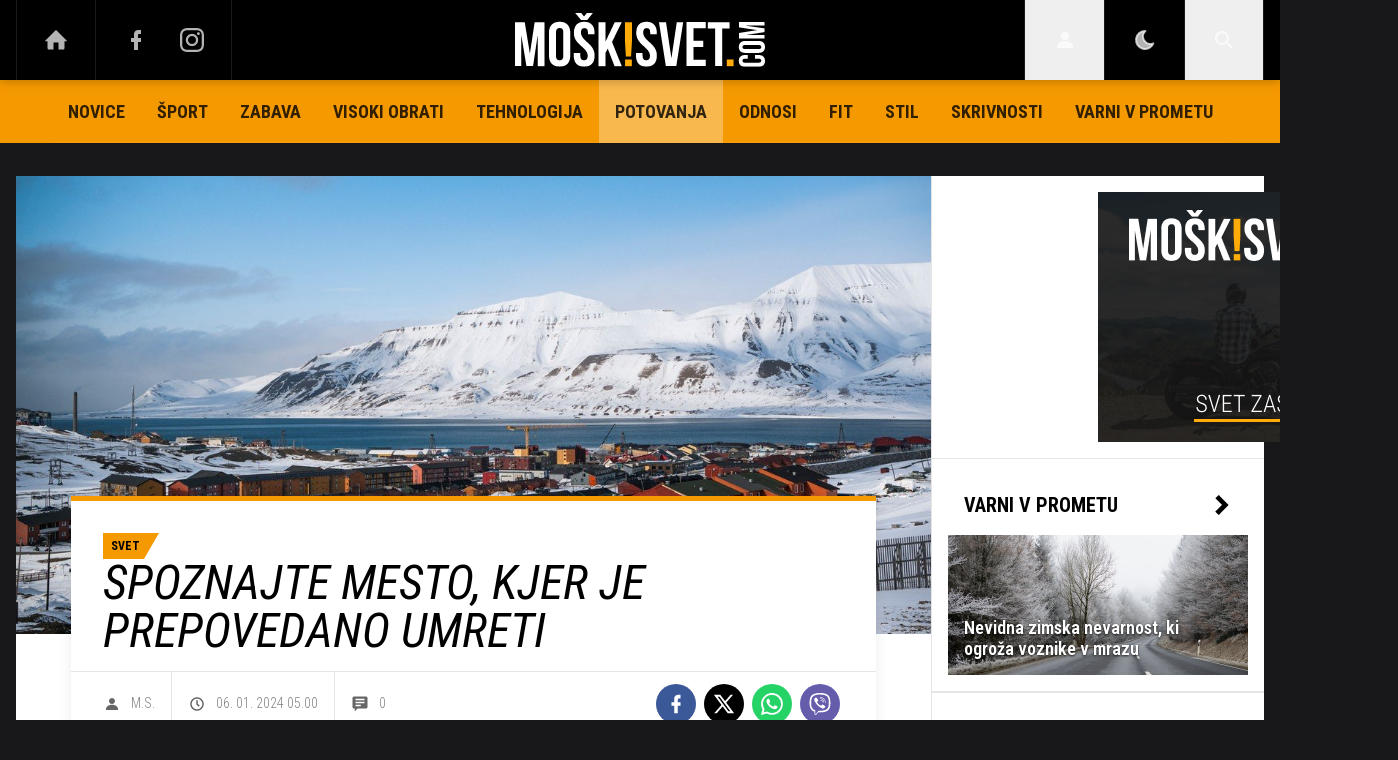

--- FILE ---
content_type: text/html; charset=UTF-8
request_url: https://www.moskisvet.com/potovanja/svet/spoznajte-mesto-kjer-je-prepovedano-umreti.html
body_size: 31595
content:
<!doctype html><html lang=sl class=dark><meta charset=UTF-8><meta name=viewport content="width=device-width,initial-scale=1,maximum-scale=1"><meta http-equiv=X-UA-Compatible content="ie=edge"><title>Spoznajte mesto, kjer je prepovedano umreti | Moskisvet.com</title><meta name=description content="Longyearbyen je mesto na norveškem otočju Svalbard, ki se je ugnezdilo na skrajnem severu Arktičnega oceana in kjer živi okoli 2000 ljudi."><script type=application/ld+json>{"@context":"https://schema.org","@type":"BreadcrumbList","itemListElement":[{"@type":"ListItem","position":1,"item":{"@type":"WebPage","name":"Naslovnica","@id":"https:\/\/www.moskisvet.com\/"}},{"@type":"ListItem","position":2,"item":{"@type":"WebPage","name":"Potovanja","@id":"https:\/\/www.moskisvet.com\/potovanja\/"}},{"@type":"ListItem","position":3,"item":{"@type":"WebPage","name":"Svet","@id":"https:\/\/www.moskisvet.com\/potovanja\/svet\/"}},{"@type":"ListItem","position":4,"item":{"@type":"WebPage","name":"Spoznajte mesto, kjer je prepovedano umreti","@id":"https:\/\/www.moskisvet.com\/potovanja\/svet\/spoznajte-mesto-kjer-je-prepovedano-umreti.html"}}]}</script><script type=application/ld+json>{"@context":"https://schema.org","@type":"WebPage","name":"Spoznajte mesto, kjer je prepovedano umreti | Moskisvet.com","description":"Longyearbyen je mesto na norveškem otočju Svalbard, ki se je ugnezdilo na skrajnem severu Arktičnega oceana in kjer živi okoli 2000 ljudi.","url":"https:\/\/www.moskisvet.com\/potovanja\/svet\/spoznajte-mesto-kjer-je-prepovedano-umreti.html"}</script><script type=application/ld+json>{"@context":"https://schema.org","@type":"NewsArticle","headline":"Spoznajte mesto, kjer je prepovedano umreti","datePublished":"2024-01-06T05:00:00\u002b01:00","dateModified":"2024-01-06T05:00:06\u002b01:00","image":[{"@type":"ImageObject","url":"https:\/\/images.24ur.com\/media\/images\/original\/Mar2023\/31aef9248132d90973c8_62924376.jpg?v=5836\u0026fop=fp:0.55:0.59","width":1250,"height":831}],"author":{"@type":"Person","name":"M.S."},"articleBody":"Longyearbyen, ki velja za najbolj severno mesto na svetu in mu pravijo tudi vrh sveta, je zavetje le nekaj tisoč ljudi, saj nudi človeku precej neprijazne razmere za bivanje zaradi podnebje in dejstva, da si prostor delijo s severnimi medvedi. Poleg tega v tem mestu ni dovoljeno umreti, kar veleva zakon, ki ščiti druge prebivalce mesta, kjer so nekoč pretežno bivali rudarji, ki so delali v rudnikih premoga.Ker v njihovih tleh trupla ne razpadejo, lahko pride do izbruha bolezni, zato so leta 1950 uzakonili prepoved umiranja oz. pokopa v mestu. V ekstremnem mrazu trupla namreč ostanejo ohranjena, v njih pa so v preteklosti med drugim našli tudi virus španske gripe, in sicer v truplu iz leta 1918, ki so ga odkrili leta 1998. Čeravno tu živite celo življenje – v kraju se rojeva zelo malo otrok, ženske pa rojevajo na celini in le redko na tem arhipelagu – morate v primeru smrtonosne bolezni dom zapustiti in na smrt počakati na celini. Tudi v primeru nenadne smrti pokojnik ni pokopan v mestu, ampak drugje. Upepelitev je tovrstno grožnjo sicer izničila, toda večina se je pravila navadila in ga spoštuje. Žaro je po smrti mogoče hraniti na tamkajšnjem pokopališču. V mestu Longyearbyen so prepovedane tudi mačke, s to prepovedjo pa prebivalci ščitijo predvsem ptice, ki so zaradi zelo omejenega ekosistema na seznamu ogroženih.Longyearbyen je danes priljubljena turistična točka in to prav zaradi svoje nenavadnosti. Poleti se tu ogreje le do okoli sedem stopinj Celzija – najnižje se je tu temperatura spustila do minus 46,3, najvišje pa do 21,3 stopinje Celzija – na otoku Svalbard pa vladajo zgolj trije, za nas tuji letni časi, in sicer polarno poletje, polarna zima in sončna zima. Sonca od novembra do februarja ni na spregled, na ogled pa je zato polarni sij. Sonce spet obišče te kraje na začetku marca in do maja traja t. i. sončna zima, do septembra pa je na sporedu polarno poletje, ko nastopi polnočno sonce (tudi polarni dan) in je sonce vidno 24 ur na dan ter ves čas na obzorju. Najbolj prikladno prevozno sredstvo tu so snežni skuterji, ki jih je več kot prebivalcev.","url":"https:\/\/www.moskisvet.com\/potovanja\/svet\/spoznajte-mesto-kjer-je-prepovedano-umreti.html","mainEntityOfPage":{"@type":"WebPage","@id":"https:\/\/www.moskisvet.com"},"articleSection":"Svet","publisher":{"@type":"Organization","name":"Moskisvet.com","logo":{"@type":"ImageObject","url":"https://assets.24ur.si/logos/moskisvet.svg"}}}</script><meta name=referrer content="always"><link rel=icon type=image/x-icon href=/assets/favicons/favicon.ico><link rel=apple-touch-icon sizes=180x180 href=/assets/favicons/apple-touch-icon.png><link rel=icon type=image/png href=/assets/favicons/favicon-16x16.png sizes=16x16><link rel=icon type=image/png href=/assets/favicons/favicon-32x32.png sizes=32x32><link rel=manifest href=/assets/manifest.json><link rel=alternate type=application/rss+xml title="24ur.com RSS" href=https://www.24ur.com/rss><meta name=theme-color content="#ffffff"><meta name=onl:env content="prod"><meta name=onl:articleId content="4374863"><meta name=onl:sectionId content="30155"><meta name=onl:siteId content="30001"><meta name=onl:generatedAt content="25. 01. 2026 08.20"><meta name=onl:generatedIn content="158ms"><link rel=preconnect href=//gql.24ur.si><link rel=preconnect href=//ads.24ur.si><link rel=preconnect href=//images.24ur.com><link rel=preconnect href=//script.dotmetrics.net><meta property="fb:app_id" content="1460764134068269"><meta name=twitter:site content="https://twitter.com/Moskisvet"><meta name=twitter:card content="summary"><meta name=twitter:title content="Spoznajte mesto, kjer je prepovedano umreti | Moskisvet.com"><meta name="twitter: description" content="Longyearbyen je mesto na norveškem otočju Svalbard, ki se je ugnezdilo na skrajnem severu Arktičnega oceana in kjer živi okoli 2000 ljudi."><meta name=twitter:image content="https://images.24ur.com/media/images/1024x576/Mar2023/31aef9248132d90973c8_62924376.jpg?v=5836&amp;fop=fp:0.55:0.59"><meta property="og:type" content="website"><meta property="og:title" content="Spoznajte mesto, kjer je prepovedano umreti | Moskisvet.com"><meta property="og:description" content="Longyearbyen je mesto na norveškem otočju Svalbard, ki se je ugnezdilo na skrajnem severu Arktičnega oceana in kjer živi okoli 2000 ljudi."><meta property="og:image" content="https://images.24ur.com/media/images/1024x576/Mar2023/31aef9248132d90973c8_62924376.jpg?v=5836&amp;fop=fp:0.55:0.59"><meta property="og:url" content="https://www.moskisvet.com/potovanja/svet/spoznajte-mesto-kjer-je-prepovedano-umreti.html"><link rel=dns-prefetch href=https://www.googletagmanager.com/><link href="https://www.googletagmanager.com/gtm.js?id=GTM-TDZSQHN" rel=preload as=script><link href="https://fonts.googleapis.com/css?family=Roboto+Condensed:400,700|Roboto+Slab:300,400,700&amp;subset=latin-ext" rel=stylesheet><link rel=canonical href=https://www.moskisvet.com/potovanja/svet/spoznajte-mesto-kjer-je-prepovedano-umreti.html><link rel=stylesheet href='/assets/build/main-MQIRMSSZ.css?v=d4f4dddc'><style>.video-player,.hide-at-start,.comment-reply-form{display:none}.if-desktop{display:block}.if-mobile{display:none}.if-cookies-third,.if-cookies-no-third,.if-cookies-important,.if-cookies-no-important,.cookies,.cookies-settings{display:none}@media only screen and (max-width:1199px){.if-desktop{display:none}.if-mobile{display:block}#banner_30,#banner_69,#banner_50,#banner_51,#banner_79{display:none}}@media only screen and (min-width:1199px){#banner_95,#banner_96,#banner_97{display:none}}</style><script>window.config={env:"prod",site:"moskisvet",version:"1470",graphQL:"https://gqlc.24ur.com/v2",loginUrl:"https://prijava.24ur.com",websocketUrl:"wss://ws.24ur.com",adserverUrl:"https://ads.api.24ur.si",eventsUrl:"https://go-usertrack-importer.pub.24ur.si",siteId:parseInt("30001",10),sectionId:parseInt("30155",10),articleId:parseInt("4374863",10),categories:"travel",adblockerVideoId:parseInt("62316503",10),showAds:"true"==="true",affiliates:{desktop:parseInt("90",10),mobile:parseInt("91",10)},colorScheme:window.matchMedia&&window.matchMedia("(prefers-color-scheme: dark)").matches?"dark":"light",country:"si",ads:{prerollUrl:"https://pubads.g.doubleclick.net/gampad/ads?iu=/23086084073/preroll_video&description_url=[placeholder]&tfcd=0&npa=0&sz=640x480&gdfp_req=1&unviewed_position_start=1&output=vast&env=vp&impl=s&correlator=",postrollUrl:"https://pubads.g.doubleclick.net/gampad/ads?iu=/23086084073/postroll_video&description_url=[placeholder]&tfcd=0&npa=0&sz=640x480&gdfp_req=1&unviewed_position_start=1&output=vast&env=vp&impl=s&correlator=",mobilePrerollUrl:"https://pubads.g.doubleclick.net/gampad/ads?iu=/23086084073/preroll_video&description_url=[placeholder]&tfcd=0&npa=0&sz=640x480&gdfp_req=1&unviewed_position_start=1&output=vast&env=vp&impl=s&correlator=",mobilePostrollUrl:"https://pubads.g.doubleclick.net/gampad/ads?iu=/23086084073/postroll_video&description_url=[placeholder]&tfcd=0&npa=0&sz=640x480&gdfp_req=1&unviewed_position_start=1&output=vast&env=vp&impl=s&correlator="}};var player=null;document.querySelector("html").classList.remove("light","dark"),document.querySelector("html").classList.add(localStorage.getItem("color_scheme")?localStorage.getItem("color_scheme"):window.config.colorScheme),window.addEventListener("pageshow",e=>document.querySelector("body").classList.remove("sidenav-open"),!1)</script><script>window.gdprAppliesGlobally=!1,function(){function e(t){if(!window.frames[t])if(document.body&&document.body.firstChild){var s=document.body,n=document.createElement("iframe");n.style.display="none",n.name=t,n.title=t,s.insertBefore(n,s.firstChild)}else setTimeout(function(){e(t)},5)}function t(e,t,n,s,o){function i(e,n,s,i){if(typeof s!="function")return;window[t]||(window[t]=[]);var a=!1;o&&(a=o(e,i,s)),a||window[t].push({command:e,version:n,callback:s,parameter:i})}i.stub=!0,i.stubVersion=2;function a(t){if(!window[e]||window[e].stub!==!0)return;if(!t.data)return;var o,i,a=typeof t.data=="string";try{i=a?JSON.parse(t.data):t.data}catch{return}i[n]&&(o=i[n],window[e](o.command,o.version,function(e,n){var i={};i[s]={returnValue:e,success:n,callId:o.callId},t.source&&t.source.postMessage(a?JSON.stringify(i):i,"*")},o.parameter))}typeof window[e]!="function"&&(window[e]=i,window.addEventListener?window.addEventListener("message",a,!1):window.attachEvent("onmessage",a))}t("__tcfapi","__tcfapiBuffer","__tcfapiCall","__tcfapiReturn"),e("__tcfapiLocator"),function(e,t){var n,s,o,i,a,c,l,d,r=document.createElement("link");r.rel="preconnect",r.as="script",i=document.createElement("link"),i.rel="dns-prefetch",i.as="script",a=document.createElement("link"),a.rel="preload",a.as="script",s=document.createElement("script"),s.id="spcloader",s.type="text/javascript",s.async=!0,s.charset="utf-8",o="https://sdk.privacy-center.org/"+e+"/loader.js?target_type=notice&target="+t,window.didomiConfig&&window.didomiConfig.user&&(c=window.didomiConfig.user,l=c.country,d=c.region,l&&(o=o+"&country="+l,d&&(o=o+"&region="+d))),r.href="https://sdk.privacy-center.org/",i.href="https://sdk.privacy-center.org/",a.href=o,s.src=o,n=document.getElementsByTagName("script")[0],n.parentNode.insertBefore(r,n),n.parentNode.insertBefore(i,n),n.parentNode.insertBefore(a,n),n.parentNode.insertBefore(s,n)}("f2cc396d-f44a-43c7-b6f3-77a972ecba79","wHxYEGW9")}(),window.didomiEventListeners=window.didomiEventListeners||[],window.didomiOnReady=window.didomiOnReady||[]</script><body class="user-unknown m-0 font-sans bg-gray-900 dark:bg-slate-950 scroll-up section-30155"><script>document.addEventListener("user",e=>{const t=e.detail;app.html.inject(".if-user-loggedin",t)})</script><header class="fixed inset-x-0 z-100"><div class="h-60 lg:h-80 relative bg-black z-100 drop-shadow-header"><div class="container flex justify-between h-full px-0 lg:px-16"><div class="hidden lg:flex basis-25p"><a href=/ class="header__icon border-x active:bg-white/10"><svg class="icon" width="24" height="24" id="Layer_1" data-name="Layer 1" xmlns="http://www.w3.org/2000/svg" xmlns:xlink="http://www.w3.org/1999/xlink" viewBox="0 0 32 32" aria-hidden="true"><title>icon-home</title><path d="M29.875 17.6h-2.675v9.6c0 0.712-0.31 1.6-1.6 1.6h-6.4v-9.6h-6.4v9.6h-6.4c-1.29 0-1.6-0.888-1.6-1.6v-9.6h-2.675c-0.957 0-0.752-0.518-0.096-1.197l12.838-12.851c0.312-0.323 0.722-0.483 1.133-0.499 0.411 0.016 0.821 0.174 1.133 0.499l12.837 12.85c0.658 0.68 0.862 1.198-0.094 1.198z"></path></svg>
</a><a aria-label=Facebook href=https://www.facebook.com/moskisvet target=_blank class="header__icon header__icon-noBg"><svg class="icon" width="24" height="24" id="Layer_1" data-name="Layer 1" xmlns="http://www.w3.org/2000/svg" xmlns:xlink="http://www.w3.org/1999/xlink" viewBox="0 0 24 24" aria-hidden="true"><title>icon-facebook</title><path d="M17 2v0 0 4h-2c-0.69 0-1 0.81-1 1.5v2.5h3v4h-3v8h-4v-8h-3v-4h3v-4c0-2.209 1.791-4 4-4v0h3z"></path></svg>
</a><a aria-label=Instagram href=https://www.instagram.com/moskisvet_com/ target=_blank class="header__icon border-r header__icon-noBg -ml-24"><svg class="icon" width="24" height="24" id="Layer_1" data-name="Layer 1" xmlns="http://www.w3.org/2000/svg" xmlns:xlink="http://www.w3.org/1999/xlink" viewBox="0 0 24 24" aria-hidden="true"><title>icon-instagram</title><path d="M12 2.163c3.204 0 3.584.012 4.85.07 3.252.148 4.771 1.691 4.919 4.919.058 1.265.069 1.645.069 4.849 0 3.205-.012 3.584-.069 4.849-.149 3.225-1.664 4.771-4.919 4.919-1.266.058-1.644.07-4.85.07-3.204 0-3.584-.012-4.849-.07-3.26-.149-4.771-1.699-4.919-4.92-.058-1.265-.07-1.644-.07-4.849 0-3.204.013-3.583.07-4.849.149-3.227 1.664-4.771 4.919-4.919 1.266-.057 1.645-.069 4.849-.069zm0-2.163c-3.259 0-3.667.014-4.947.072-4.358.2-6.78 2.618-6.98 6.98-.059 1.281-.073 1.689-.073 4.948 0 3.259.014 3.668.072 4.948.2 4.358 2.618 6.78 6.98 6.98 1.281.058 1.689.072 4.948.072 3.259 0 3.668-.014 4.948-.072 4.354-.2 6.782-2.618 6.979-6.98.059-1.28.073-1.689.073-4.948 0-3.259-.014-3.667-.072-4.947-.196-4.354-2.617-6.78-6.979-6.98-1.281-.059-1.69-.073-4.949-.073zm0 5.838c-3.403 0-6.162 2.759-6.162 6.162s2.759 6.163 6.162 6.163 6.162-2.759 6.162-6.163c0-3.403-2.759-6.162-6.162-6.162zm0 10.162c-2.209 0-4-1.79-4-4 0-2.209 1.791-4 4-4s4 1.791 4 4c0 2.21-1.791 4-4 4zm6.406-11.845c-.796 0-1.441.645-1.441 1.44s.645 1.44 1.441 1.44c.795 0 1.439-.645 1.439-1.44s-.644-1.44-1.439-1.44z"/></svg></a></div><button aria-label=Open class="flex lg:hidden h-full basis-25p" onclick='return app.html.toggleClass("body","sidenav-open"),!1'><div class="flex justify-center items-center border-r border-white/10 active:bg-white/20 h-full"><div class=hamburger><span></span>
<span></span>
<span></span></div></div></button>
<a class="rel-center basis-50p" href=/><img class="w-150 lg:w-250 h-auto" src=/assets/img/logo-default.svg alt=Moskisvet.com></a><div class="flex basis-25p justify-end"><div id=menu_login class="hidden lg:flex header__icon border-l"><div class="hide-at-start if-user-loggedin rel-center"><div class="h-80 flex justify-center items-center overflow-hidden cursor-pointer w-full"><img class="w-34 h-34 rounded-full" data-field=avatar></div><div class="dropdown hidden opacity-0"><span class=dropdown__username data-field=nickname></span>
<button aria-label=Settings onclick='return app.user.goLogin("/nastavitve"),!1' class=dropdown__link><svg class="icon mr-8" width="18" height="18" id="Layer_1" data-name="Layer 1" xmlns="http://www.w3.org/2000/svg" xmlns:xlink="http://www.w3.org/1999/xlink" viewBox="0 0 24 24" aria-hidden="true"><title>icon-cog</title><path d="M22,14 L19.739,14 C19.498,14.931 19.1,15.798 18.565,16.564 L20,18 L18,20 L16.565,18.564 C15.797,19.099 14.932,19.498 14,19.738 L14,22 L10,22 L10,19.738 C9.069,19.498 8.203,19.099 7.436,18.564 L6,20 L4,18 L5.436,16.564 C4.901,15.799 4.502,14.932 4.262,14 L2,14 L2,10 L4.262,10 C4.502,9.068 4.9,8.202 5.436,7.436 L4,6 L6,4 L7.436,5.436 C8.202,4.9 9.068,4.502 10,4.262 L10,2 L14,2 L14,4.261 C14.932,4.502 15.797,4.9 16.565,5.435 L18,3.999 L20,5.999 L18.564,7.436 C19.099,8.202 19.498,9.069 19.738,10 L22,10 L22,14 Z M12,17 C14.7614237,17 17,14.7614237 17,12 C17,9.23857625 14.7614237,7 12,7 C9.23857625,7 7,9.23857625 7,12 C7,14.7614237 9.23857625,17 12,17 Z"></path></svg>Nastavitve</button>
<button aria-label=Logout class=dropdown__link onclick="return app.user.logout(),!1"><svg class="icon mr-8" width="18" height="18" id="Layer_1" data-name="Layer 1" xmlns="http://www.w3.org/2000/svg" xmlns:xlink="http://www.w3.org/1999/xlink" viewBox="0 0 24 24" aria-hidden="true"><title>icon-logout</title><path d="M18,22H7c-1.103,0-2-0.897-2-2v-3h2v3h11V4H7v3H5V4c0-1.102,0.897-2,2-2h11c1.103,0,2,0.898,2,2 v16C20,21.103,19.103,22,18,22z" /> <polygon points="11.707,7.292 10.293,8.708 12.59,11 4,11 4,13 12.582,13 10.292,15.294 11.708,16.706 16.414,11.991" /></svg> Odjava</button></div></div><div class="hide-at-start if-user-loggedout rel-center"><button aria-label=Login class="rel-center text-white-70 hover:text-white transition-300" onclick="return app.user.goLogin(),!1">
<svg class="icon" width="24" height="24" id="Layer_1" data-name="Layer 1" xmlns="http://www.w3.org/2000/svg" xmlns:xlink="http://www.w3.org/1999/xlink" viewBox="0 0 24 24" aria-hidden="true"><title>icon-user</title><path d="M12.002 12.006c2.206 0 4-1.795 4-4s-1.794-4-4-4c-2.206 0-4 1.795-4 4s1.795 4 4 4z"></path> <path class="path2" d="M12.002 13.006c-4.71 0-8 2.467-8 6v1h16v-1c0-3.533-3.289-6-8-6z"></path></svg></button></div></div><script>document.addEventListener("click",function(e){const t=app.html.q("#menu_login").contains(e.target);t?app.html.toggleClasses("#menu_login","menu_login_open"):app.html.removeClass("#menu_login","menu_login_open")})</script><div class="hidden lg:flex header__icon border-l"><div onclick='return app.user.colorScheme("dark"),!1' title="Temni način" class="w-full h-full justify-center items-center dark:hidden flex cursor-pointer"><svg class="icon" width="24" height="24" stroke="currentColor" fill="none" stroke-width="2" viewBox="0 0 24 24" stroke-linecap="round" stroke-linejoin="round" height="200px" width="200px" xmlns="http://www.w3.org/2000/svg"><path stroke="none" d="M0 0h24v24H0z" fill="none"></path><path d="M12 3c.132 0 .263 0 .393 0a7.5 7.5 0 0 0 7.92 12.446a9 9 0 1 1 -8.313 -12.454z"></path></svg></div><div onclick='return app.user.colorScheme("light"),!1' title="Svetli način" class="w-full h-full justify-center items-center dark:flex hidden cursor-pointer"><svg class="icon" width="24" height="24" stroke="currentColor" fill="none" stroke-width="2" viewBox="0 0 24 24" stroke-linecap="round" stroke-linejoin="round" height="200px" width="200px" xmlns="http://www.w3.org/2000/svg"><path stroke="none" d="M0 0h24v24H0z" fill="none"></path><path d="M12 12m-4 0a4 4 0 1 0 8 0a4 4 0 1 0 -8 0"></path><path d="M3 12h1m8 -9v1m8 8h1m-9 8v1m-6.4 -15.4l.7 .7m12.1 -.7l-.7 .7m0 11.4l.7 .7m-12.1 -.7l-.7 .7"></path></svg></div></div><div id=menu_search class="header__icon border-x"><button aria-label=Search class=rel-center id=searchBtn onclick='app.html.addClass("body","search-opened"),app.html.setFocus("#menu_search_modal input")'>
<svg class="icon" width="24" height="24" id="Layer_1" data-name="Layer 1" xmlns="http://www.w3.org/2000/svg" xmlns:xlink="http://www.w3.org/1999/xlink" viewBox="0 0 24 24" aria-hidden="true"><title>icon-search-temp</title><path d="M15.6,14c0.3-0.4,0.5-0.8,0.7-1.3c1.5-3.5-0.2-7.6-3.7-9.1C11.8,3.2,10.9,3,9.9,3C6.6,3,3.7,5.3,3.1,8.6s1.1,6.5,4.1,7.8 c2.4,1,5,0.6,6.9-0.8l5.4,5.4l1.6-1.6L15.6,14z M9.9,5.2c2.6,0,4.8,2.1,4.8,4.8c0,2.6-2.1,4.8-4.8,4.8S5.2,12.6,5.2,10 C5.2,7.3,7.3,5.2,9.9,5.2z"></path></svg></button></div></div></div></div><div class=submenu><div class="px-16 pt-32 pb-16 lg:hidden"><div class="hide-at-start if-user-loggedout flex flex-col"><div class="flex flex-row items-center py-16" onclick="return app.user.goLogin(),!1"><img src=/assets/img/avatar.png class="w-38 h-38 rounded-full overflow-hidden mr-16">
<span class="text-16 text-white">Še nimaš računa?</span></div><a href=# onclick="return app.user.goLogin(),!1" class="button button-primary text-black w-full">Prijavi se</a></div><div class="hide-at-start if-user-loggedin flex flex-col"><div class="flex items-center mb-16"><img class="w-38 h-38 rounded-full mr-8" data-field=avatar>
<span class="text-white truncate" data-field=nickname></span></div><a href=# onclick='return app.user.goLogin("/nastavitve"),!1' class="button button-primary mb-8"><span class="text-black/60 dark:text-black/60"><svg class="icon" width="18" height="18" id="Layer_1" data-name="Layer 1" xmlns="http://www.w3.org/2000/svg" xmlns:xlink="http://www.w3.org/1999/xlink" viewBox="0 0 24 24" aria-hidden="true"><title>icon-cog</title><path d="M22,14 L19.739,14 C19.498,14.931 19.1,15.798 18.565,16.564 L20,18 L18,20 L16.565,18.564 C15.797,19.099 14.932,19.498 14,19.738 L14,22 L10,22 L10,19.738 C9.069,19.498 8.203,19.099 7.436,18.564 L6,20 L4,18 L5.436,16.564 C4.901,15.799 4.502,14.932 4.262,14 L2,14 L2,10 L4.262,10 C4.502,9.068 4.9,8.202 5.436,7.436 L4,6 L6,4 L7.436,5.436 C8.202,4.9 9.068,4.502 10,4.262 L10,2 L14,2 L14,4.261 C14.932,4.502 15.797,4.9 16.565,5.435 L18,3.999 L20,5.999 L18.564,7.436 C19.099,8.202 19.498,9.069 19.738,10 L22,10 L22,14 Z M12,17 C14.7614237,17 17,14.7614237 17,12 C17,9.23857625 14.7614237,7 12,7 C9.23857625,7 7,9.23857625 7,12 C7,14.7614237 9.23857625,17 12,17 Z"></path></svg></span>
<span class=ml-8>Nastavitve</span>
</a><a href=# onclick="return app.user.logout(),!1" class="button button-primary if-user-loggedin"><span class="text-black/60 dark:text-black/60"><svg class="icon" width="18" height="18" id="Layer_1" data-name="Layer 1" xmlns="http://www.w3.org/2000/svg" xmlns:xlink="http://www.w3.org/1999/xlink" viewBox="0 0 24 24" aria-hidden="true"><title>icon-logout</title><path d="M18,22H7c-1.103,0-2-0.897-2-2v-3h2v3h11V4H7v3H5V4c0-1.102,0.897-2,2-2h11c1.103,0,2,0.898,2,2 v16C20,21.103,19.103,22,18,22z" /> <polygon points="11.707,7.292 10.293,8.708 12.59,11 4,11 4,13 12.582,13 10.292,15.294 11.708,16.706 16.414,11.991" /></svg></span>
<span class=ml-8>Odjava</span></a></div><div class="flex flex-col mt-8"><a href=# onclick='return app.user.colorScheme("dark"),!1' class="dark:hidden button button-primary mb-8 text-black"><span class="text-black/60 dark:text-black/60"><svg class="icon" width="18" height="18" stroke="currentColor" fill="none" stroke-width="2" viewBox="0 0 24 24" stroke-linecap="round" stroke-linejoin="round" height="200px" width="200px" xmlns="http://www.w3.org/2000/svg"><path stroke="none" d="M0 0h24v24H0z" fill="none"></path><path d="M12 3c.132 0 .263 0 .393 0a7.5 7.5 0 0 0 7.92 12.446a9 9 0 1 1 -8.313 -12.454z"></path></svg></span>
<span class=ml-8>Temni način</span>
</a><a href=# onclick='return app.user.colorScheme("light"),!1' class="hidden dark:flex button button-primary mb-8 text-black"><span class="text-black/60 dark:text-black/60"><svg class="icon" width="18" height="18" stroke="currentColor" fill="none" stroke-width="2" viewBox="0 0 24 24" stroke-linecap="round" stroke-linejoin="round" height="200px" width="200px" xmlns="http://www.w3.org/2000/svg"><path stroke="none" d="M0 0h24v24H0z" fill="none"></path><path d="M12 12m-4 0a4 4 0 1 0 8 0a4 4 0 1 0 -8 0"></path><path d="M3 12h1m8 -9v1m8 8h1m-9 8v1m-6.4 -15.4l.7 .7m12.1 -.7l-.7 .7m0 11.4l.7 .7m-12.1 -.7l-.7 .7"></path></svg></span>
<span class=ml-8>Svetli način</span></a></div></div><div class="header__item lg:hidden"><a href=/ class=header__link>DOMOV</a></div><div class="flex-col lg:flex-row mx-auto flex"><div class=header__item id=menuitem_30119><a class=header__link href=/novice target=_self>Novice</a></div><div class=header__item id=menuitem_30140><a class=header__link href=/sport target=_self>Šport</a><div class=header__link-sub style=max-height:auto><a href=/sport/borilni-sporti target=_self>Borilni športi</a>
<a href=/sport/sporti-z-zogo target=_self>Športi z žogo</a>
<a href=/sport/kolesarstvo target=_self>Kolesarstvo</a></div></div><div class=header__item id=menuitem_30145><a class=header__link href=/zabava target=_self>Zabava</a><div class=header__link-sub style=max-height:auto><a href=/zabava/film-tv target=_self>Film in TV</a>
<a href=/zabava/glasba target=_self>Glasba</a>
<a href=/zabava/intervju target=_self>Intervju</a></div></div><div class=header__item id=menuitem_30103><a class=header__link href=/visoki_obrati target=_self>Visoki obrati</a></div><div class=header__item id=menuitem_30120><a class=header__link href=/tehnologija target=_self>Tehnologija</a><div class=header__link-sub style=max-height:auto><a href=/tehnologija/naprave-aplikacije target=_self>Naprave in aplikacije</a>
<a href=/tehnologija/znanost target=_self>Znanost</a></div></div><div class=header__item id=menuitem_30172><a class="header__link header__link--active" href=/potovanja target=_self>Potovanja</a><div class=header__link-sub style=max-height:auto><a href=/potovanja/slovenija target=_self>Slovenija</a>
<a class=header__link-sub--active href=/potovanja/svet target=_self>Svet</a></div></div><div class=header__item id=menuitem_30156><a class=header__link href=/erotika/odnosi target=_self>Odnosi</a></div><div class=header__item id=menuitem_30158><a class=header__link href=/fit target=_self>Fit</a><div class=header__link-sub style=max-height:auto><a href=/fit/telovadba target=_self>Telovadba</a>
<a href=/fit/prehrana target=_self>Prehrana</a>
<a href=/fit/zdravje target=_self>Zdravje</a></div></div><div class=header__item id=menuitem_30105><a class=header__link href=/stil target=_self>Stil</a></div><div class=header__item id=menuitem_30161><a class=header__link href=/skrivnosti target=_self>Skrivnosti</a><div class=header__link-sub style=max-height:auto><a href=/skrivnosti/kriminalne-zgodbe target=_self>Kriminalne zgodbe</a>
<a href=/skrivnosti/vesolje target=_self>Vesolje</a></div></div><div class=header__item id=menuitem_30179><a class=header__link href=/varni-v-prometu target=_self>Varni v prometu</a></div></div></div><div id=menu_search_modal class="menu-search-modal hide-at-start searchM"><div class="container h-100vh flex justify-center items-center searchM__wrapper"><div class="absolute right-0 top-0 w-80 h-80 flex justify-center items-center cursor-pointer" onclick='app.html.removeClass("body","search-opened")'><svg class="icon text-white" width="24" height="24" id="Layer_1" data-name="Layer 1" xmlns="http://www.w3.org/2000/svg" xmlns:xlink="http://www.w3.org/1999/xlink" viewBox="0 0 24 24" aria-hidden="true"><title>cross</title><path d="M21.456 5.414l-2.829-2.828-6.585 6.586-6.586-6.586-2.829 2.828 6.586 6.586-6.586 6.586 2.829 2.828 6.586-6.586 6.585 6.586 2.829-2.828-6.586-6.586z"></path></svg></div><div class=searchM__field><form action=/iskanje class=searchM__form><button class="absolute right-0 inset-y-0 w-80 flex justify-center items-center">
<svg class="icon text-white" width="24" height="24" id="Layer_1" data-name="Layer 1" xmlns="http://www.w3.org/2000/svg" xmlns:xlink="http://www.w3.org/1999/xlink" viewBox="0 0 24 24" aria-hidden="true"><title>icon-search-temp</title><path d="M15.6,14c0.3-0.4,0.5-0.8,0.7-1.3c1.5-3.5-0.2-7.6-3.7-9.1C11.8,3.2,10.9,3,9.9,3C6.6,3,3.7,5.3,3.1,8.6s1.1,6.5,4.1,7.8 c2.4,1,5,0.6,6.9-0.8l5.4,5.4l1.6-1.6L15.6,14z M9.9,5.2c2.6,0,4.8,2.1,4.8,4.8c0,2.6-2.1,4.8-4.8,4.8S5.2,12.6,5.2,10 C5.2,7.3,7.3,5.2,9.9,5.2z"></path></svg>
</button>
<input type=search id=searchInputMenu name=q aria-label="Vnesite iskalni niz" autofocus class="searchM__input bg-white" spellcheck=false inputmode=search>
<label for=searchInputMenu class=text-black>Vnesite iskalni niz</label></form></div></div></div></header><div class="relative takeover-base"><div class="container pt-80 lg:pt-160 container-sn"><div class=banner__billboard><div class=banner><div class="relative hidden lg:flex items-center justify-center"><div id=div-gpt-ad-1746792614019-0 class="z-20 relative flex items-center justify-center"></div></div></div></div><div class="box flex flex-col mb-32"><div class="flex wrap flex-col xl:flex-row border-b border-black/10 mb-16"><article class="main md:border-r border-solid border-black/10 dark:border-white/10"><div><div class="w-full relative pb-50p overflow-hidden"><picture class=media-object tabindex=0><source media="(min-width: 1200px)" srcset="https://images.24ur.com/media/images/1820x938/Mar2023/31aef9248132d90973c8_62924376.jpg?v=5836&amp;fop=fp:0.55:0.59"><source media="(min-width: 1024px)" srcset="https://images.24ur.com/media/images/1168x515/Mar2023/31aef9248132d90973c8_62924376.jpg?v=5836&amp;fop=fp:0.55:0.59"><source media="(min-width: 640px)" srcset="https://images.24ur.com/media/images/768x395/Mar2023/31aef9248132d90973c8_62924376.jpg?v=5836&amp;fop=fp:0.55:0.59"><source srcset="https://images.24ur.com/media/images/618x317/Mar2023/31aef9248132d90973c8_62924376.jpg?v=5836&amp;fop=fp:0.55:0.59"><img alt="Longyearbyen Svalbard" src="https://images.24ur.com/media/images/598x440/Mar2023/31aef9248132d90973c8_62924376.jpg?v=5836&amp;fop=fp:0.55:0.59" class=w-full></picture></div></div><div class="p-16 md:p-32 mx-0 md:mx-55 -mt-15p relative bg-white dark:bg-slate-800 border-t-5 border-primary shadow-lg"><div class="flex flex-col w-full"><div class="flex flex-col gap-4 mb-16"><div class="flex flex-row"><span class="label label-primary relative">Svet</span></div><h1 class="uppercase text-3xl md:text-5xl font-base italic text-black dark:text-white">Spoznajte mesto, kjer je prepovedano umreti</h1></div><div class="flex flex-col md:flex-row justify-between border-t border-b border-black/10 dark:border-white/10 md:px-32 -mx-16 md:-mx-32 mb-24"><div class="flex flex-row justify-center border-b border-black/10 dark:border-white/10 md:border-none"><div class="flex flex-row items-center pr-16 border-r border-black/10 dark:border-white/10"><div class="text-black/60 dark:text-white/60 h-63 flex items-center justify-center mr-10"><svg class="icon" width="18" height="18" id="Layer_1" data-name="Layer 1" xmlns="http://www.w3.org/2000/svg" xmlns:xlink="http://www.w3.org/1999/xlink" viewBox="0 0 24 24" aria-hidden="true"><title>icon-user</title><path d="M12.002 12.006c2.206 0 4-1.795 4-4s-1.794-4-4-4c-2.206 0-4 1.795-4 4s1.795 4 4 4z"></path> <path class="path2" d="M12.002 13.006c-4.71 0-8 2.467-8 6v1h16v-1c0-3.533-3.289-6-8-6z"></path></svg></div><span class="text-14 text-black/50 dark:text-white/50 font-light"><a href=/avtor/M.S. class="text-black/50 dark:text-white/50">M.S.</a></span></div><div class="flex flex-row items-center px-16 border-r border-black/10 dark:border-white/10"><div class="text-black/60 dark:text-white/60 h-63 flex items-center justify-center mr-10"><svg class="icon" width="18" height="18" id="Layer_1" data-name="Layer 1" xmlns="http://www.w3.org/2000/svg" xmlns:xlink="http://www.w3.org/1999/xlink" viewBox="0 0 24 24" aria-hidden="true"><title>icon-clock</title><path d="M12,3c-5,0-9,4-9,9s4,9,9,9s9-4,9-9S17,3,12,3z M12,19c-3.9,0-7-3.1-7-7s3.1-7,7-7s7,3.1,7,7S15.9,19,12,19z" /> <path d="M13,7h-2v5c0,0.3,0.1,0.5,0.3,0.7l3,3l1.4-1.4L13,11.6V7z" /></svg></div><span class="text-14 text-black/50 dark:text-white/50 font-light">06. 01. 2024 05.00</span></div><a href=#comments class="flex flex-row items-center px-16 cursor-pointer"><div class="text-black/60 dark:text-white/60 h-63 flex items-center justify-center mr-10"><svg class="icon" width="18" height="18" id="Layer_1" data-name="Layer 1" xmlns="http://www.w3.org/2000/svg" xmlns:xlink="http://www.w3.org/1999/xlink" viewBox="0 0 24 24" aria-hidden="true"><title>icon-chat-bubble-square-4</title><path d="M19.998 2h-16c-1.104 0-2 0.895-2 2v12c0 1.104 0.896 2 2 2h1v4l4-4h10.999c1.105 0 2-0.896 2-2v-12c0.001-1.105-0.894-2-1.999-2zM12.998 15h-7v-2h7v2zM17.998 11h-12v-2h12v2zM17.998 7h-12v-2h12v2z"></path></svg></div><span class="text-14 text-black/50 dark:text-white/50 font-light">0</span></a></div><div class="flex flex-row items-center justify-center md:justify-start p-16 md:p-0" id=article-share-top><a href="https://www.facebook.com/dialog/feed?app_id=1460764134068269&link=https%3a%2f%2fwww.moskisvet.com%2fpotovanja%2fsvet%2fspoznajte-mesto-kjer-je-prepovedano-umreti.html&picture=https%3a%2f%2fimages.24ur.com%2fmedia%2fimages%2f1024x576%2fMar2023%2f31aef9248132d90973c8_62924376.jpg%3fv%3d5836%26fop%3dfp%3a0.55%3a0.59&name=Spoznajte%20mesto%2c%20kjer%20je%20prepovedano%20umreti&caption=Moskisvet.com&description=Longyearbyen%20je%20mesto%20na%20norve%c5%a1kem%20oto%c4%8dju%20Svalbard%2c%20ki%20se%20je%20ugnezdilo%20na%20skrajnem%20severu%20Arkti%c4%8dnega%20oceana%20in%20kjer%20%c5%beivi%20okoli%202000%20ljudi.&redirect_uri=https%3a%2f%2fwww.moskisvet.com%2fpotovanja%2fsvet%2fspoznajte-mesto-kjer-je-prepovedano-umreti.html&display=popup" target=_blank class="bg-brand-facebook w-40 h-40 mx-4 block rounded-full flex items-center justify-center text-white hover:text-white cursor-pointer" aria-label=Facebook><svg class="icon" width="22" height="22" id="Layer_1" data-name="Layer 1" xmlns="http://www.w3.org/2000/svg" xmlns:xlink="http://www.w3.org/1999/xlink" viewBox="0 0 24 24" aria-hidden="true"><title>icon-facebook</title><path d="M17 2v0 0 4h-2c-0.69 0-1 0.81-1 1.5v2.5h3v4h-3v8h-4v-8h-3v-4h3v-4c0-2.209 1.791-4 4-4v0h3z"></path></svg>
</a><a href="https://twitter.com/intent/tweet?text=Spoznajte%20mesto%2c%20kjer%20je%20prepovedano%20umreti%20https%3a%2f%2fwww.moskisvet.com%2fpotovanja%2fsvet%2fspoznajte-mesto-kjer-je-prepovedano-umreti.html" target=_blank class="bg-black w-40 h-40 mx-4 block rounded-full flex items-center justify-center text-white hover:text-white cursor-pointer" aria-label=Twitter><svg class="icon" width="22" height="22" stroke="currentColor" fill="currentColor" stroke-width="0" viewBox="0 0 24 24" height="1em" width="1em" xmlns="http://www.w3.org/2000/svg"><path d="M8 2H1L9.26086 13.0145L1.44995 21.9999H4.09998L10.4883 14.651L16 22H23L14.3917 10.5223L21.8001 2H19.1501L13.1643 8.88578L8 2ZM17 20L5 4H7L19 20H17Z"></path></svg>
</a><a href="whatsapp://send?text=Spoznajte%20mesto%2c%20kjer%20je%20prepovedano%20umreti%20https%3a%2f%2fwww.moskisvet.com%2fpotovanja%2fsvet%2fspoznajte-mesto-kjer-je-prepovedano-umreti.html" target=_blank class="bg-brand-whatsapp w-40 h-40 mx-4 block rounded-full flex items-center justify-center text-white hover:text-white cursor-pointer"><svg class="icon" width="22" height="22" stroke="currentColor" fill="currentColor" stroke-width="0" viewBox="0 0 16 16" height="1em" width="1em" xmlns="http://www.w3.org/2000/svg"><path d="M13.601 2.326A7.854 7.854 0 0 0 7.994 0C3.627 0 .068 3.558.064 7.926c0 1.399.366 2.76 1.057 3.965L0 16l4.204-1.102a7.933 7.933 0 0 0 3.79.965h.004c4.368 0 7.926-3.558 7.93-7.93A7.898 7.898 0 0 0 13.6 2.326zM7.994 14.521a6.573 6.573 0 0 1-3.356-.92l-.24-.144-2.494.654.666-2.433-.156-.251a6.56 6.56 0 0 1-1.007-3.505c0-3.626 2.957-6.584 6.591-6.584a6.56 6.56 0 0 1 4.66 1.931 6.557 6.557 0 0 1 1.928 4.66c-.004 3.639-2.961 6.592-6.592 6.592zm3.615-4.934c-.197-.099-1.17-.578-1.353-.646-.182-.065-.315-.099-.445.099-.133.197-.513.646-.627.775-.114.133-.232.148-.43.05-.197-.1-.836-.308-1.592-.985-.59-.525-.985-1.175-1.103-1.372-.114-.198-.011-.304.088-.403.087-.088.197-.232.296-.346.1-.114.133-.198.198-.33.065-.134.034-.248-.015-.347-.05-.099-.445-1.076-.612-1.47-.16-.389-.323-.335-.445-.34-.114-.007-.247-.007-.38-.007a.729.729 0 0 0-.529.247c-.182.198-.691.677-.691 1.654 0 .977.71 1.916.81 2.049.098.133 1.394 2.132 3.383 2.992.47.205.84.326 1.129.418.475.152.904.129 1.246.08.38-.058 1.171-.48 1.338-.943.164-.464.164-.86.114-.943-.049-.084-.182-.133-.38-.232z"></path></svg>
</a><a href="viber://forward?text=Spoznajte%20mesto%2c%20kjer%20je%20prepovedano%20umreti%20https%3a%2f%2fwww.moskisvet.com%2fpotovanja%2fsvet%2fspoznajte-mesto-kjer-je-prepovedano-umreti.html" target=_blank class="bg-brand-viber w-40 h-40 mx-4 block rounded-full flex items-center justify-center text-white hover:text-white cursor-pointer"><svg class="icon" width="22" height="22" stroke="currentColor" fill="currentColor" stroke-width="0" role="img" viewBox="0 0 24 24" height="1em" width="1em" xmlns="http://www.w3.org/2000/svg"><title></title><path d="M11.4 0C9.473.028 5.333.344 3.02 2.467 1.302 4.187.696 6.7.633 9.817.57 12.933.488 18.776 6.12 20.36h.003l-.004 2.416s-.037.977.61 1.177c.777.242 1.234-.5 1.98-1.302.407-.44.972-1.084 1.397-1.58 3.85.326 6.812-.416 7.15-.525.776-.252 5.176-.816 5.892-6.657.74-6.02-.36-9.83-2.34-11.546-.596-.55-3.006-2.3-8.375-2.323 0 0-.395-.025-1.037-.017zm.058 1.693c.545-.004.88.017.88.017 4.542.02 6.717 1.388 7.222 1.846 1.675 1.435 2.53 4.868 1.906 9.897v.002c-.604 4.878-4.174 5.184-4.832 5.395-.28.09-2.882.737-6.153.524 0 0-2.436 2.94-3.197 3.704-.12.12-.26.167-.352.144-.13-.033-.166-.188-.165-.414l.02-4.018c-4.762-1.32-4.485-6.292-4.43-8.895.054-2.604.543-4.738 1.996-6.173 1.96-1.773 5.474-2.018 7.11-2.03zm.38 2.602c-.167 0-.303.135-.304.302 0 .167.133.303.3.305 1.624.01 2.946.537 4.028 1.592 1.073 1.046 1.62 2.468 1.633 4.334.002.167.14.3.307.3.166-.002.3-.138.3-.304-.014-1.984-.618-3.596-1.816-4.764-1.19-1.16-2.692-1.753-4.447-1.765zm-3.96.695c-.19-.032-.4.005-.616.117l-.01.002c-.43.247-.816.562-1.146.932-.002.004-.006.004-.008.008-.267.323-.42.638-.46.948-.008.046-.01.093-.007.14 0 .136.022.27.065.4l.013.01c.135.48.473 1.276 1.205 2.604.42.768.903 1.5 1.446 2.186.27.344.56.673.87.984l.132.132c.31.308.64.6.984.87.686.543 1.418 1.027 2.186 1.447 1.328.733 2.126 1.07 2.604 1.206l.01.014c.13.042.265.064.402.063.046.002.092 0 .138-.008.31-.036.627-.19.948-.46.004 0 .003-.002.008-.005.37-.33.683-.72.93-1.148l.003-.01c.225-.432.15-.842-.18-1.12-.004 0-.698-.58-1.037-.83-.36-.255-.73-.492-1.113-.71-.51-.285-1.032-.106-1.248.174l-.447.564c-.23.283-.657.246-.657.246-3.12-.796-3.955-3.955-3.955-3.955s-.037-.426.248-.656l.563-.448c.277-.215.456-.737.17-1.248-.217-.383-.454-.756-.71-1.115-.25-.34-.826-1.033-.83-1.035-.137-.165-.31-.265-.502-.297zm4.49.88c-.158.002-.29.124-.3.282-.01.167.115.312.282.324 1.16.085 2.017.466 2.645 1.15.63.688.93 1.524.906 2.57-.002.168.13.306.3.31.166.003.305-.13.31-.297.025-1.175-.334-2.193-1.067-2.994-.74-.81-1.777-1.253-3.05-1.346h-.024zm.463 1.63c-.16.002-.29.127-.3.287-.008.167.12.31.288.32.523.028.875.175 1.113.422.24.245.388.62.416 1.164.01.167.15.295.318.287.167-.008.295-.15.287-.317-.03-.644-.215-1.178-.58-1.557-.367-.378-.893-.574-1.52-.607h-.018z"></path></svg></a></div></div></div><div class=mb-16><p class="text-22 font-bold font-serif text-black dark:text-white leading-loose">Longyearbyen je mesto na norveškem otočju Svalbard, ki se je ugnezdilo na skrajnem severu Arktičnega oceana in kjer živi okoli 2000 ljudi.</div><div class=banner><div class="bannerA_placeholder relative hidden lg:flex items-center justify-center" style=height:90px><div id=div-gpt-ad-1746792456551-0 class="z-20 relative flex items-center justify-center"></div></div></div><div class="block md:hidden"><div class=banner><div id=div-gpt-ad-1746793237646-0 class="z-20 relative flex items-center justify-center"></div></div></div><div class=article__body><div id=article-body><div class=contextual></div><div class="w-full inline-block"><div class="mx-auto max-w-400 border-t-[3px] border-primary mb-16 embed_mailing"><div class="p-16 border border-black/10 dark:border-white/10 flex flex-col relative"><span class="py-8 font-bold text-18 text-black dark:text-white">Moškisvet.com e-novice</span><div class="hide-at-start if-user-loggedin flex flex-col"><span class="text-14 mb-16 block text-black dark:text-white">Si že prijavljen na vse naše e-novice?</span>
<button class="button button-primary" onclick='app.user.goLogin("/narocnine/30001")'>Preveri nastavitve</button></div><div class="flex-col hide-at-start if-user-loggedout hidden"><span class="text-14 mb-16 block text-black dark:text-white">Novice, šport, avtomobilizem, potovanja ... Prijavi se na e-novičke in bodi na tekočem z aktualnimi novicami. Zate jih pripravlja uredništvo Moškisvet.com.</span><form class="mt-16 relative flex flex-col" onsubmit='return app.user.submitMailing(this,parseInt("5",10),!!1),!1' method=post><input class=bg-white placeholder="Vnesite email ..." type=email id=mailing_email1 name=email required><div class="flex flex-row items-center my-8"><input class=mr-6 type=checkbox id=mailing_terms1 name=terms required>
<label for=mailing_terms1 class="text-14 text-black dark:text-white">Strinjam se s <a href=https://www.24ur.com/s/f6Yw9L target=_blank>splošnimi pogoji</a> in <a target=_blank class=underline href=https://www.24ur.com/s/hf72Vq>Politiko zasebnosti</a>.</label></div><button class="button button-primary" name=submit>Prijavi se</button><div id=mailing_error class="hide-at-start callout callout--error"><svg class="icon" width="20" height="20" id="Layer_1" data-name="Layer 1" xmlns="http://www.w3.org/2000/svg" xmlns:xlink="http://www.w3.org/1999/xlink" viewBox="0 0 24 24" aria-hidden="true"><title>icon-close-circle</title><path d="M12.042 2c-5.523 0-10 4.477-10 10s4.477 10 10 10 10-4.477 10-10-4.478-10-10-10zM16.749 15.293l-1.414 1.414-3.293-3.292-3.293 3.292-1.414-1.414 3.292-3.293-3.293-3.293 1.414-1.413 3.293 3.293 3.293-3.293 1.414 1.413-3.292 3.293 3.293 3.293z"></path></svg>
<span>Prišlo je do napake.</span></div></form><div id=mailing_success class="hide-at-start callout callout--success"><svg class="icon" width="20" height="20" id="Layer_1" data-name="Layer 1" xmlns="http://www.w3.org/2000/svg" xmlns:xlink="http://www.w3.org/1999/xlink" viewBox="0 0 24 24" aria-hidden="true"><title>icon-check-circle-2</title><path d="M12.042 2c-5.523 0-10 4.477-10 10s4.477 10 10 10 10-4.477 10-10-4.478-10-10-10zM11.292 17.75l-5-3.75 1.5-2 3 2.25 5.25-7 2 1.5-6.75 9z"></path></svg>
<span>Hvala! Uspešno si se prijavil na e-novičke.</span></div></div></div></div></div><div class=contextual><p><strong>Longyearbyen</strong>, ki velja za najbolj severno mesto na svetu in mu pravijo tudi vrh sveta, je zavetje le nekaj tisoč ljudi, saj nudi človeku precej neprijazne razmere za bivanje zaradi podnebje in dejstva, da si prostor delijo s <strong>severnimi medvedi</strong>. Poleg tega v tem mestu <strong>ni dovoljeno umreti</strong>, kar veleva zakon, ki ščiti druge prebivalce mesta, kjer so nekoč pretežno bivali rudarji, ki so delali v rudnikih premoga.</div><script>document.addEventListener("splide-loaded",e=>{app.image.renderGallery(+"363912")})</script><div class="w-full inline-block"><section id=gallery_363912 class="splide bg-black" aria-label="gallery 363912"><div class=splide__track><ul class=splide__list><li class="group splide__slide relative" data-title=Longyaearbyen><div class="transform scale-0 group-hover:scale-100 absolute top-16 right-16 bg-white w-40 h-40 z-10 flex items-center justify-center cursor-pointer shadow-md transition"><svg class="icon" width="22" height="22" id="Layer_1" data-name="Layer 1" xmlns="http://www.w3.org/2000/svg" xmlns:xlink="http://www.w3.org/1999/xlink" viewBox="0 0 24 24" aria-hidden="true"><title>icon-expand</title><g> <polygon points="13.707,11.706 20,5.413 20,7.999 22,7.999 22,1.999 16,1.999 16,3.999 18.586,3.999 12.293,10.292" /> <polygon points="8,19.999 5.414,19.999 11.707,13.706 10.293,12.292 4,18.585 4,15.999 2,15.999 2,21.999 8,21.999" /> </g></svg></div><div class="absolute top-0 left-0 bg-black/40 z-10"><span class="text-white/80 text-14 py-2 px-6">FOTO: Profimedia</span></div><div class="relative h-0" style=padding-bottom:66.6667%><div class="media-object flex items-center justify-center"><img class="block h-full" src="https://images.24ur.com/media/images/1106xX/Mar2023/124d281c30507d81faf7_62924384.jpg?v=58ee" alt></div></div><li class="group splide__slide relative" data-title=Longyaearbyen><div class="transform scale-0 group-hover:scale-100 absolute top-16 right-16 bg-white w-40 h-40 z-10 flex items-center justify-center cursor-pointer shadow-md transition"><svg class="icon" width="22" height="22" id="Layer_1" data-name="Layer 1" xmlns="http://www.w3.org/2000/svg" xmlns:xlink="http://www.w3.org/1999/xlink" viewBox="0 0 24 24" aria-hidden="true"><title>icon-expand</title><g> <polygon points="13.707,11.706 20,5.413 20,7.999 22,7.999 22,1.999 16,1.999 16,3.999 18.586,3.999 12.293,10.292" /> <polygon points="8,19.999 5.414,19.999 11.707,13.706 10.293,12.292 4,18.585 4,15.999 2,15.999 2,21.999 8,21.999" /> </g></svg></div><div class="absolute top-0 left-0 bg-black/40 z-10"><span class="text-white/80 text-14 py-2 px-6">FOTO: Profimedia</span></div><div class="relative h-0" style=padding-bottom:66.6667%><div class="media-object flex items-center justify-center"><img class="block h-full" src="https://images.24ur.com/media/images/1106xX/Mar2023/916a9cd99469786905b5_62924379.jpg?v=ed00" alt></div></div><li class="group splide__slide relative" data-title=Longyaearbyen><div class="transform scale-0 group-hover:scale-100 absolute top-16 right-16 bg-white w-40 h-40 z-10 flex items-center justify-center cursor-pointer shadow-md transition"><svg class="icon" width="22" height="22" id="Layer_1" data-name="Layer 1" xmlns="http://www.w3.org/2000/svg" xmlns:xlink="http://www.w3.org/1999/xlink" viewBox="0 0 24 24" aria-hidden="true"><title>icon-expand</title><g> <polygon points="13.707,11.706 20,5.413 20,7.999 22,7.999 22,1.999 16,1.999 16,3.999 18.586,3.999 12.293,10.292" /> <polygon points="8,19.999 5.414,19.999 11.707,13.706 10.293,12.292 4,18.585 4,15.999 2,15.999 2,21.999 8,21.999" /> </g></svg></div><div class="absolute top-0 left-0 bg-black/40 z-10"><span class="text-white/80 text-14 py-2 px-6">FOTO: Profimedia</span></div><div class="relative h-0" style=padding-bottom:66.6667%><div class="media-object flex items-center justify-center"><img class="block h-full" src="https://images.24ur.com/media/images/1106xX/Mar2023/357983a425c42fdd09ad_62924386.jpg?v=58ee" alt></div></div><li class="group splide__slide relative" data-title=Longyaearbyen><div class="transform scale-0 group-hover:scale-100 absolute top-16 right-16 bg-white w-40 h-40 z-10 flex items-center justify-center cursor-pointer shadow-md transition"><svg class="icon" width="22" height="22" id="Layer_1" data-name="Layer 1" xmlns="http://www.w3.org/2000/svg" xmlns:xlink="http://www.w3.org/1999/xlink" viewBox="0 0 24 24" aria-hidden="true"><title>icon-expand</title><g> <polygon points="13.707,11.706 20,5.413 20,7.999 22,7.999 22,1.999 16,1.999 16,3.999 18.586,3.999 12.293,10.292" /> <polygon points="8,19.999 5.414,19.999 11.707,13.706 10.293,12.292 4,18.585 4,15.999 2,15.999 2,21.999 8,21.999" /> </g></svg></div><div class="absolute top-0 left-0 bg-black/40 z-10"><span class="text-white/80 text-14 py-2 px-6">FOTO: Profimedia</span></div><div class="relative h-0" style=padding-bottom:66.6667%><div class="media-object flex items-center justify-center"><img class="block h-full" src="https://images.24ur.com/media/images/1106xX/Mar2023/4174ed1477ede8d7d589_62924381.jpg?v=ed00" alt></div></div><li class="group splide__slide relative" data-title=Longyaearbyen><div class="transform scale-0 group-hover:scale-100 absolute top-16 right-16 bg-white w-40 h-40 z-10 flex items-center justify-center cursor-pointer shadow-md transition"><svg class="icon" width="22" height="22" id="Layer_1" data-name="Layer 1" xmlns="http://www.w3.org/2000/svg" xmlns:xlink="http://www.w3.org/1999/xlink" viewBox="0 0 24 24" aria-hidden="true"><title>icon-expand</title><g> <polygon points="13.707,11.706 20,5.413 20,7.999 22,7.999 22,1.999 16,1.999 16,3.999 18.586,3.999 12.293,10.292" /> <polygon points="8,19.999 5.414,19.999 11.707,13.706 10.293,12.292 4,18.585 4,15.999 2,15.999 2,21.999 8,21.999" /> </g></svg></div><div class="absolute top-0 left-0 bg-black/40 z-10"><span class="text-white/80 text-14 py-2 px-6">FOTO: Profimedia</span></div><div class="relative h-0" style=padding-bottom:66.6667%><div class="media-object flex items-center justify-center"><img class="block h-full" src="https://images.24ur.com/media/images/1106xX/Mar2023/7502f153bb52705be6d0_62924380.jpg?v=ed00" alt></div></div><li class="group splide__slide relative" data-title=Longyaearbyen><div class="transform scale-0 group-hover:scale-100 absolute top-16 right-16 bg-white w-40 h-40 z-10 flex items-center justify-center cursor-pointer shadow-md transition"><svg class="icon" width="22" height="22" id="Layer_1" data-name="Layer 1" xmlns="http://www.w3.org/2000/svg" xmlns:xlink="http://www.w3.org/1999/xlink" viewBox="0 0 24 24" aria-hidden="true"><title>icon-expand</title><g> <polygon points="13.707,11.706 20,5.413 20,7.999 22,7.999 22,1.999 16,1.999 16,3.999 18.586,3.999 12.293,10.292" /> <polygon points="8,19.999 5.414,19.999 11.707,13.706 10.293,12.292 4,18.585 4,15.999 2,15.999 2,21.999 8,21.999" /> </g></svg></div><div class="absolute top-0 left-0 bg-black/40 z-10"><span class="text-white/80 text-14 py-2 px-6">FOTO: Profimedia</span></div><div class="relative h-0" style=padding-bottom:66.6667%><div class="media-object flex items-center justify-center"><img class="block h-full" src="https://images.24ur.com/media/images/1106xX/Mar2023/10db76896b4de76b7ad3_62924385.jpg?v=58ee" alt></div></div><li class="group splide__slide relative" data-title=Longyaearbyen><div class="transform scale-0 group-hover:scale-100 absolute top-16 right-16 bg-white w-40 h-40 z-10 flex items-center justify-center cursor-pointer shadow-md transition"><svg class="icon" width="22" height="22" id="Layer_1" data-name="Layer 1" xmlns="http://www.w3.org/2000/svg" xmlns:xlink="http://www.w3.org/1999/xlink" viewBox="0 0 24 24" aria-hidden="true"><title>icon-expand</title><g> <polygon points="13.707,11.706 20,5.413 20,7.999 22,7.999 22,1.999 16,1.999 16,3.999 18.586,3.999 12.293,10.292" /> <polygon points="8,19.999 5.414,19.999 11.707,13.706 10.293,12.292 4,18.585 4,15.999 2,15.999 2,21.999 8,21.999" /> </g></svg></div><div class="absolute top-0 left-0 bg-black/40 z-10"><span class="text-white/80 text-14 py-2 px-6">FOTO: Profimedia</span></div><div class="relative h-0" style=padding-bottom:66.6667%><div class="media-object flex items-center justify-center"><img class="block h-full" src="https://images.24ur.com/media/images/1106xX/Mar2023/04b888a6f58a073cf0f8_62924382.jpg?v=58ee" alt></div></div><li class="group splide__slide relative" data-title=Longyaearbyen><div class="transform scale-0 group-hover:scale-100 absolute top-16 right-16 bg-white w-40 h-40 z-10 flex items-center justify-center cursor-pointer shadow-md transition"><svg class="icon" width="22" height="22" id="Layer_1" data-name="Layer 1" xmlns="http://www.w3.org/2000/svg" xmlns:xlink="http://www.w3.org/1999/xlink" viewBox="0 0 24 24" aria-hidden="true"><title>icon-expand</title><g> <polygon points="13.707,11.706 20,5.413 20,7.999 22,7.999 22,1.999 16,1.999 16,3.999 18.586,3.999 12.293,10.292" /> <polygon points="8,19.999 5.414,19.999 11.707,13.706 10.293,12.292 4,18.585 4,15.999 2,15.999 2,21.999 8,21.999" /> </g></svg></div><div class="absolute top-0 left-0 bg-black/40 z-10"><span class="text-white/80 text-14 py-2 px-6">FOTO: Profimedia</span></div><div class="relative h-0" style=padding-bottom:66.6667%><div class="media-object flex items-center justify-center"><img class="block h-full" src="https://images.24ur.com/media/images/1106xX/Mar2023/a0e8b46dcc1ac65790b8_62924383.jpg?v=58ee" alt></div></div></ul></div></section><section id=gallery_363912_thumbnails class="splide gallery-thumbnails bg-black/10 dark:bg-white/10 mb-16" aria-label="gallery 363912 thumbnails"><div class="flex flex-row items-center px-16 pt-16"><div class="flex flex-row p-16 text-24 font-bold border-r border-black/10 dark:border-white/10 text-black dark:text-white"><span id=gallery_363912_index>1</span> <span class="font-normal text-black/20 dark:text-white/20 mx-2">/</span> 8</div><div class="p-16 text-black dark:text-white" id=gallery_363912_caption>Longyaearbyen</div></div><div class="splide__track gallery__thumbnails"><ul class=splide__list><li class="splide__slide gallery__thumbnails--slide"><img src="https://images.24ur.com/media/images/130x130/Mar2023/124d281c30507d81faf7_62924384.jpg?v=58ee" alt><li class="splide__slide gallery__thumbnails--slide"><img src="https://images.24ur.com/media/images/130x130/Mar2023/916a9cd99469786905b5_62924379.jpg?v=ed00" alt><li class="splide__slide gallery__thumbnails--slide"><img src="https://images.24ur.com/media/images/130x130/Mar2023/357983a425c42fdd09ad_62924386.jpg?v=58ee" alt><li class="splide__slide gallery__thumbnails--slide"><img src="https://images.24ur.com/media/images/130x130/Mar2023/4174ed1477ede8d7d589_62924381.jpg?v=ed00" alt><li class="splide__slide gallery__thumbnails--slide"><img src="https://images.24ur.com/media/images/130x130/Mar2023/7502f153bb52705be6d0_62924380.jpg?v=ed00" alt><li class="splide__slide gallery__thumbnails--slide"><img src="https://images.24ur.com/media/images/130x130/Mar2023/10db76896b4de76b7ad3_62924385.jpg?v=58ee" alt><li class="splide__slide gallery__thumbnails--slide"><img src="https://images.24ur.com/media/images/130x130/Mar2023/04b888a6f58a073cf0f8_62924382.jpg?v=58ee" alt><li class="splide__slide gallery__thumbnails--slide"><img src="https://images.24ur.com/media/images/130x130/Mar2023/a0e8b46dcc1ac65790b8_62924383.jpg?v=58ee" alt></ul></div></section></div><div class=contextual></div><a href=/zabava/intervju/sandra-bostjacic.html target=_self class="flex flex-row border border-black/10 dark:border-white/10 bg-black/5 dark:bg-white/5 mb-16"><div class="w-96 flex-shrink-0 p-8"><img src="https://images.24ur.com/media//images/100x100/Jan2023/e1ff210a1572a9e89722_62885411.jpg?v=1673263998" alt="Predelala kombi in se podala v svet: Čim se lotiš življenja v kombiju, se moraš zavedati, da problemi bodo in boš vseskozi po malem moral avto popravljati, dograjevati in nadgrajevati"></div><div class="w-full py-8 pl-8 pr-16 flex flex-col"><div class="uppercase text-12 text-primary font-bold mb-4">Preberi še</div><span class="font-bold text-black/70 dark:text-white/70">Predelala kombi in se podala v svet: Čim se lotiš življenja v kombiju, se moraš zavedati, da problemi bodo in boš vseskozi po malem moral avto popravljati, dograjevati in nadgrajevati</span></div></a><div class=contextual><p>Ker v njihovih tleh trupla ne razpadejo, lahko pride do <strong>izbruha bolezni</strong>, zato so leta 1950 uzakonili prepoved umiranja oz. pokopa v mestu. V ekstremnem mrazu trupla namreč ostanejo ohranjena, v njih pa so v preteklosti med drugim našli tudi <strong>virus španske gripe</strong>,<strong> </strong>in sicer v truplu iz leta 1918, ki so ga odkrili leta 1998. Čeravno tu živite celo življenje – v kraju se rojeva zelo malo otrok, ženske pa rojevajo na celini in le redko na tem arhipelagu – morate v primeru smrtonosne bolezni dom zapustiti in na smrt počakati na celini. Tudi v primeru nenadne smrti pokojnik ni pokopan v mestu, ampak drugje. Upepelitev je tovrstno grožnjo sicer izničila, toda večina se je pravila navadila in ga spoštuje. Žaro je po smrti mogoče hraniti na tamkajšnjem pokopališču. V mestu Longyearbyen so <strong>prepovedane tudi mačke</strong>, s to prepovedjo pa prebivalci ščitijo predvsem ptice, ki so zaradi zelo omejenega ekosistema na seznamu ogroženih.</div><a href=/rubrika/skrivnosti/vznemirljiva-dejstva-o-vsakdanjih-stvareh-ki-bodo-spremenila-vas-pogled-na-svet.html target=_self class="flex flex-row border border-black/10 dark:border-white/10 bg-black/5 dark:bg-white/5 mb-16"><div class="w-96 flex-shrink-0 p-8"><img src="https://images.24ur.com/media//images/100x100/Sep2019/a5d0f69bec_62304153.jpg?v=1670231449" alt="Vznemirljiva dejstva o vsakdanjih stvareh, ki bodo spremenila vaš pogled na svet"></div><div class="w-full py-8 pl-8 pr-16 flex flex-col"><div class="uppercase text-12 text-primary font-bold mb-4">Preberi še</div><span class="font-bold text-black/70 dark:text-white/70">Vznemirljiva dejstva o vsakdanjih stvareh, ki bodo spremenila vaš pogled na svet</span></div></a><div class=contextual></div><script>document.addEventListener("splide-loaded",e=>{app.image.renderGallery(+"363913")})</script><div class="w-full inline-block"><section id=gallery_363913 class="splide bg-black" aria-label="gallery 363913"><div class=splide__track><ul class=splide__list><li class="group splide__slide relative" data-title=Longyearbyen><div class="transform scale-0 group-hover:scale-100 absolute top-16 right-16 bg-white w-40 h-40 z-10 flex items-center justify-center cursor-pointer shadow-md transition"><svg class="icon" width="22" height="22" id="Layer_1" data-name="Layer 1" xmlns="http://www.w3.org/2000/svg" xmlns:xlink="http://www.w3.org/1999/xlink" viewBox="0 0 24 24" aria-hidden="true"><title>icon-expand</title><g> <polygon points="13.707,11.706 20,5.413 20,7.999 22,7.999 22,1.999 16,1.999 16,3.999 18.586,3.999 12.293,10.292" /> <polygon points="8,19.999 5.414,19.999 11.707,13.706 10.293,12.292 4,18.585 4,15.999 2,15.999 2,21.999 8,21.999" /> </g></svg></div><div class="absolute top-0 left-0 bg-black/40 z-10"><span class="text-white/80 text-14 py-2 px-6">FOTO: Profimedia</span></div><div class="relative h-0" style=padding-bottom:66.6667%><div class="media-object flex items-center justify-center"><img class="block h-full" src="https://images.24ur.com/media/images/1106xX/Mar2023/8e9e2ea8cd6e5db297e8_62924387.jpg?v=4594" alt></div></div><li class="group splide__slide relative" data-title=Longyearbyen><div class="transform scale-0 group-hover:scale-100 absolute top-16 right-16 bg-white w-40 h-40 z-10 flex items-center justify-center cursor-pointer shadow-md transition"><svg class="icon" width="22" height="22" id="Layer_1" data-name="Layer 1" xmlns="http://www.w3.org/2000/svg" xmlns:xlink="http://www.w3.org/1999/xlink" viewBox="0 0 24 24" aria-hidden="true"><title>icon-expand</title><g> <polygon points="13.707,11.706 20,5.413 20,7.999 22,7.999 22,1.999 16,1.999 16,3.999 18.586,3.999 12.293,10.292" /> <polygon points="8,19.999 5.414,19.999 11.707,13.706 10.293,12.292 4,18.585 4,15.999 2,15.999 2,21.999 8,21.999" /> </g></svg></div><div class="absolute top-0 left-0 bg-black/40 z-10"><span class="text-white/80 text-14 py-2 px-6">FOTO: Profimedia</span></div><div class="relative h-0" style=padding-bottom:66.6667%><div class="media-object flex items-center justify-center"><img class="block h-full" src="https://images.24ur.com/media/images/1106xX/Mar2023/075cc85924ff0a75822f_62924388.jpg?v=4594" alt></div></div><li class="group splide__slide relative" data-title=Longyearbyen><div class="transform scale-0 group-hover:scale-100 absolute top-16 right-16 bg-white w-40 h-40 z-10 flex items-center justify-center cursor-pointer shadow-md transition"><svg class="icon" width="22" height="22" id="Layer_1" data-name="Layer 1" xmlns="http://www.w3.org/2000/svg" xmlns:xlink="http://www.w3.org/1999/xlink" viewBox="0 0 24 24" aria-hidden="true"><title>icon-expand</title><g> <polygon points="13.707,11.706 20,5.413 20,7.999 22,7.999 22,1.999 16,1.999 16,3.999 18.586,3.999 12.293,10.292" /> <polygon points="8,19.999 5.414,19.999 11.707,13.706 10.293,12.292 4,18.585 4,15.999 2,15.999 2,21.999 8,21.999" /> </g></svg></div><div class="absolute top-0 left-0 bg-black/40 z-10"><span class="text-white/80 text-14 py-2 px-6">FOTO: Profimedia</span></div><div class="relative h-0" style=padding-bottom:66.6667%><div class="media-object flex items-center justify-center"><img class="block h-full" src="https://images.24ur.com/media/images/1106xX/Mar2023/f9bf282fba3af3132e5c_62924390.jpg?v=1dac" alt></div></div></ul></div></section><section id=gallery_363913_thumbnails class="splide gallery-thumbnails bg-black/10 dark:bg-white/10 mb-16" aria-label="gallery 363913 thumbnails"><div class="flex flex-row items-center px-16 pt-16"><div class="flex flex-row p-16 text-24 font-bold border-r border-black/10 dark:border-white/10 text-black dark:text-white"><span id=gallery_363913_index>1</span> <span class="font-normal text-black/20 dark:text-white/20 mx-2">/</span> 3</div><div class="p-16 text-black dark:text-white" id=gallery_363913_caption>Longyearbyen</div></div><div class="splide__track gallery__thumbnails"><ul class=splide__list><li class="splide__slide gallery__thumbnails--slide"><img src="https://images.24ur.com/media/images/130x130/Mar2023/8e9e2ea8cd6e5db297e8_62924387.jpg?v=4594" alt><li class="splide__slide gallery__thumbnails--slide"><img src="https://images.24ur.com/media/images/130x130/Mar2023/075cc85924ff0a75822f_62924388.jpg?v=4594" alt><li class="splide__slide gallery__thumbnails--slide"><img src="https://images.24ur.com/media/images/130x130/Mar2023/f9bf282fba3af3132e5c_62924390.jpg?v=1dac" alt></ul></div></section></div><div class=contextual></div><a href=/potovanja/svet/najlepsi-mostovi-na-svetu.html target=_self class="flex flex-row border border-black/10 dark:border-white/10 bg-black/5 dark:bg-white/5 mb-16"><div class="w-96 flex-shrink-0 p-8"><img src="https://images.24ur.com/media//images/100x100/Jun2022/f8241e7c0babb83f6fc0_62746240.jpg?v=1655294435" alt="Najlepši mostovi na svetu"></div><div class="w-full py-8 pl-8 pr-16 flex flex-col"><div class="uppercase text-12 text-primary font-bold mb-4">Preberi še</div><span class="font-bold text-black/70 dark:text-white/70">Najlepši mostovi na svetu</span></div></a><div class=contextual><p>Longyearbyen je danes <strong>priljubljena turistična točka</strong> in to prav zaradi svoje nenavadnosti. Poleti se tu ogreje le do okoli sedem stopinj Celzija – najnižje se je tu temperatura spustila do minus 46,3, najvišje pa do 21,3 stopinje Celzija – na otoku Svalbard pa vladajo zgolj trije, za nas tuji letni časi, in sicer <strong>polarno poletje, polarna zima in sončna zima</strong>. Sonca od novembra do februarja ni na spregled, na ogled pa je zato polarni sij. Sonce spet obišče te kraje na začetku marca in do maja traja t. i. sončna zima, do septembra pa je na sporedu polarno poletje, ko nastopi polnočno sonce (tudi <strong>polarni dan</strong>) in je sonce vidno 24 ur na dan ter ves čas na obzorju. Najbolj prikladno prevozno sredstvo tu so snežni skuterji, ki jih je več kot prebivalcev.</div><a href=/rubrika/skrivnosti/najbolj-nenavadni-zakoni-in-predpisi-na-svetu.html target=_self class="flex flex-row border border-black/10 dark:border-white/10 bg-black/5 dark:bg-white/5 mb-16"><div class="w-96 flex-shrink-0 p-8"><img src="https://images.24ur.com/media//images/100x100/Aug2019/7910f77388_62294577.jpg?v=1565906400" alt="Najbolj nenavadni zakoni in predpisi na svetu"></div><div class="w-full py-8 pl-8 pr-16 flex flex-col"><div class="uppercase text-12 text-primary font-bold mb-4">Preberi še</div><span class="font-bold text-black/70 dark:text-white/70">Najbolj nenavadni zakoni in predpisi na svetu</span></div></a><div class=contextual></div></div></div><div class="block md:hidden"><div class=banner><div id=div-gpt-ad-1746793329707-0 class="z-20 relative flex items-center justify-center"></div></div></div><div class="md:pt-16 md:px-32 -mx-16 md:-mx-32 -mb-16 flex flex-col md:flex-row items-center justify-between border-t border-black/10"><div class="flex flex-row flex-wrap pt-16 md:pt-4 px-16 md:pl-0 md:pr-32 mb-8 md:mb-0" id=article-keywords><a href=/kljucna-beseda/longyearbyen class="block text-14 uppercase text-primary hover:text-primary-800 font-bold py-2 mr-8 mb-8">longyearbyen
</a><a href=/kljucna-beseda/svalbard class="block text-14 uppercase text-primary hover:text-primary-800 font-bold py-2 mr-8 mb-8">svalbard
</a><a href=/kljucna-beseda/nenavadni%20zakoni class="block text-14 uppercase text-primary hover:text-primary-800 font-bold py-2 mr-8 mb-8">nenavadni zakoni
</a><a href=/kljucna-beseda/norve%c5%a1ka class="block text-14 uppercase text-primary hover:text-primary-800 font-bold py-2 mr-8 mb-8">norveška
</a><a href=/kljucna-beseda/otoki class="block text-14 uppercase text-primary hover:text-primary-800 font-bold py-2 mr-8 mb-8">otoki
</a><a href=/kljucna-beseda/arhipelagi class="block text-14 uppercase text-primary hover:text-primary-800 font-bold py-2 mr-8 mb-8">arhipelagi
</a><a href=/kljucna-beseda/smrt class="block text-14 uppercase text-primary hover:text-primary-800 font-bold py-2 mr-8 mb-8">smrt
</a><a href=/kljucna-beseda/polarni%20medvedi class="block text-14 uppercase text-primary hover:text-primary-800 font-bold py-2 mr-8 mb-8">polarni medvedi
</a><a href=/kljucna-beseda/severni%20sij class="block text-14 uppercase text-primary hover:text-primary-800 font-bold py-2 mr-8 mb-8">severni sij
</a><a href=/kljucna-beseda/polarni%20dan class="block text-14 uppercase text-primary hover:text-primary-800 font-bold py-2 mr-8 mb-8">polarni dan
</a><a href=/kljucna-beseda/polno%c4%8dno%20sonce class="block text-14 uppercase text-primary hover:text-primary-800 font-bold py-2 mr-8 mb-8">polnočno sonce
</a><a href=/kljucna-beseda/mesto class="block text-14 uppercase text-primary hover:text-primary-800 font-bold py-2 mr-8 mb-8">mesto
</a><a href=/kljucna-beseda/turizem class="block text-14 uppercase text-primary hover:text-primary-800 font-bold py-2 mr-8 mb-8">turizem
</a><a href=/kljucna-beseda/destinacije class="block text-14 uppercase text-primary hover:text-primary-800 font-bold py-2 mr-8 mb-8">destinacije
</a><a href=/kljucna-beseda/svet class="block text-14 uppercase text-primary hover:text-primary-800 font-bold py-2 mr-8 mb-8">svet</a></div><div class="w-full md:w-auto flex flex-row flex-shrink-0 items-center justify-center md:justify-start p-16 md:p-0 border-t border-black/10 md:border-none" id=article-share-bottom><a href="https://www.facebook.com/dialog/feed?app_id=1460764134068269&link=https%3a%2f%2fwww.moskisvet.com%2fpotovanja%2fsvet%2fspoznajte-mesto-kjer-je-prepovedano-umreti.html&picture=https%3a%2f%2fimages.24ur.com%2fmedia%2fimages%2f1024x576%2fMar2023%2f31aef9248132d90973c8_62924376.jpg%3fv%3d5836%26fop%3dfp%3a0.55%3a0.59&name=Spoznajte%20mesto%2c%20kjer%20je%20prepovedano%20umreti&caption=Moskisvet.com&description=Longyearbyen%20je%20mesto%20na%20norve%c5%a1kem%20oto%c4%8dju%20Svalbard%2c%20ki%20se%20je%20ugnezdilo%20na%20skrajnem%20severu%20Arkti%c4%8dnega%20oceana%20in%20kjer%20%c5%beivi%20okoli%202000%20ljudi.&redirect_uri=https%3a%2f%2fwww.moskisvet.com%2fpotovanja%2fsvet%2fspoznajte-mesto-kjer-je-prepovedano-umreti.html&display=popup" target=_blank class="bg-brand-facebook w-40 h-40 mx-4 block rounded-full flex items-center justify-center text-white cursor-pointer hover:text-white" aria-label=Facebook><svg class="icon" width="22" height="22" id="Layer_1" data-name="Layer 1" xmlns="http://www.w3.org/2000/svg" xmlns:xlink="http://www.w3.org/1999/xlink" viewBox="0 0 24 24" aria-hidden="true"><title>icon-facebook</title><path d="M17 2v0 0 4h-2c-0.69 0-1 0.81-1 1.5v2.5h3v4h-3v8h-4v-8h-3v-4h3v-4c0-2.209 1.791-4 4-4v0h3z"></path></svg>
</a><a href="https://twitter.com/intent/tweet?text=Spoznajte%20mesto%2c%20kjer%20je%20prepovedano%20umreti%20https%3a%2f%2fwww.moskisvet.com%2fpotovanja%2fsvet%2fspoznajte-mesto-kjer-je-prepovedano-umreti.html" target=_blank class="bg-black w-40 h-40 mx-4 block rounded-full flex items-center justify-center text-white cursor-pointer hover:text-white" aria-label=Twitter><svg class="icon" width="22" height="22" stroke="currentColor" fill="currentColor" stroke-width="0" viewBox="0 0 24 24" height="1em" width="1em" xmlns="http://www.w3.org/2000/svg"><path d="M8 2H1L9.26086 13.0145L1.44995 21.9999H4.09998L10.4883 14.651L16 22H23L14.3917 10.5223L21.8001 2H19.1501L13.1643 8.88578L8 2ZM17 20L5 4H7L19 20H17Z"></path></svg>
</a><a href="whatsapp://send?text=Spoznajte%20mesto%2c%20kjer%20je%20prepovedano%20umreti%20https%3a%2f%2fwww.moskisvet.com%2fpotovanja%2fsvet%2fspoznajte-mesto-kjer-je-prepovedano-umreti.html" target=_blank class="bg-brand-whatsapp w-40 h-40 mx-4 block rounded-full flex items-center justify-center text-white hover:text-white cursor-pointer"><svg class="icon" width="22" height="22" stroke="currentColor" fill="currentColor" stroke-width="0" viewBox="0 0 16 16" height="1em" width="1em" xmlns="http://www.w3.org/2000/svg"><path d="M13.601 2.326A7.854 7.854 0 0 0 7.994 0C3.627 0 .068 3.558.064 7.926c0 1.399.366 2.76 1.057 3.965L0 16l4.204-1.102a7.933 7.933 0 0 0 3.79.965h.004c4.368 0 7.926-3.558 7.93-7.93A7.898 7.898 0 0 0 13.6 2.326zM7.994 14.521a6.573 6.573 0 0 1-3.356-.92l-.24-.144-2.494.654.666-2.433-.156-.251a6.56 6.56 0 0 1-1.007-3.505c0-3.626 2.957-6.584 6.591-6.584a6.56 6.56 0 0 1 4.66 1.931 6.557 6.557 0 0 1 1.928 4.66c-.004 3.639-2.961 6.592-6.592 6.592zm3.615-4.934c-.197-.099-1.17-.578-1.353-.646-.182-.065-.315-.099-.445.099-.133.197-.513.646-.627.775-.114.133-.232.148-.43.05-.197-.1-.836-.308-1.592-.985-.59-.525-.985-1.175-1.103-1.372-.114-.198-.011-.304.088-.403.087-.088.197-.232.296-.346.1-.114.133-.198.198-.33.065-.134.034-.248-.015-.347-.05-.099-.445-1.076-.612-1.47-.16-.389-.323-.335-.445-.34-.114-.007-.247-.007-.38-.007a.729.729 0 0 0-.529.247c-.182.198-.691.677-.691 1.654 0 .977.71 1.916.81 2.049.098.133 1.394 2.132 3.383 2.992.47.205.84.326 1.129.418.475.152.904.129 1.246.08.38-.058 1.171-.48 1.338-.943.164-.464.164-.86.114-.943-.049-.084-.182-.133-.38-.232z"></path></svg>
</a><a href="viber://forward?text=Spoznajte%20mesto%2c%20kjer%20je%20prepovedano%20umreti%20https%3a%2f%2fwww.moskisvet.com%2fpotovanja%2fsvet%2fspoznajte-mesto-kjer-je-prepovedano-umreti.html" target=_blank class="bg-brand-viber w-40 h-40 mx-4 block rounded-full flex items-center justify-center text-white hover:text-white cursor-pointer"><svg class="icon" width="22" height="22" stroke="currentColor" fill="currentColor" stroke-width="0" role="img" viewBox="0 0 24 24" height="1em" width="1em" xmlns="http://www.w3.org/2000/svg"><title></title><path d="M11.4 0C9.473.028 5.333.344 3.02 2.467 1.302 4.187.696 6.7.633 9.817.57 12.933.488 18.776 6.12 20.36h.003l-.004 2.416s-.037.977.61 1.177c.777.242 1.234-.5 1.98-1.302.407-.44.972-1.084 1.397-1.58 3.85.326 6.812-.416 7.15-.525.776-.252 5.176-.816 5.892-6.657.74-6.02-.36-9.83-2.34-11.546-.596-.55-3.006-2.3-8.375-2.323 0 0-.395-.025-1.037-.017zm.058 1.693c.545-.004.88.017.88.017 4.542.02 6.717 1.388 7.222 1.846 1.675 1.435 2.53 4.868 1.906 9.897v.002c-.604 4.878-4.174 5.184-4.832 5.395-.28.09-2.882.737-6.153.524 0 0-2.436 2.94-3.197 3.704-.12.12-.26.167-.352.144-.13-.033-.166-.188-.165-.414l.02-4.018c-4.762-1.32-4.485-6.292-4.43-8.895.054-2.604.543-4.738 1.996-6.173 1.96-1.773 5.474-2.018 7.11-2.03zm.38 2.602c-.167 0-.303.135-.304.302 0 .167.133.303.3.305 1.624.01 2.946.537 4.028 1.592 1.073 1.046 1.62 2.468 1.633 4.334.002.167.14.3.307.3.166-.002.3-.138.3-.304-.014-1.984-.618-3.596-1.816-4.764-1.19-1.16-2.692-1.753-4.447-1.765zm-3.96.695c-.19-.032-.4.005-.616.117l-.01.002c-.43.247-.816.562-1.146.932-.002.004-.006.004-.008.008-.267.323-.42.638-.46.948-.008.046-.01.093-.007.14 0 .136.022.27.065.4l.013.01c.135.48.473 1.276 1.205 2.604.42.768.903 1.5 1.446 2.186.27.344.56.673.87.984l.132.132c.31.308.64.6.984.87.686.543 1.418 1.027 2.186 1.447 1.328.733 2.126 1.07 2.604 1.206l.01.014c.13.042.265.064.402.063.046.002.092 0 .138-.008.31-.036.627-.19.948-.46.004 0 .003-.002.008-.005.37-.33.683-.72.93-1.148l.003-.01c.225-.432.15-.842-.18-1.12-.004 0-.698-.58-1.037-.83-.36-.255-.73-.492-1.113-.71-.51-.285-1.032-.106-1.248.174l-.447.564c-.23.283-.657.246-.657.246-3.12-.796-3.955-3.955-3.955-3.955s-.037-.426.248-.656l.563-.448c.277-.215.456-.737.17-1.248-.217-.383-.454-.756-.71-1.115-.25-.34-.826-1.033-.83-1.035-.137-.165-.31-.265-.502-.297zm4.49.88c-.158.002-.29.124-.3.282-.01.167.115.312.282.324 1.16.085 2.017.466 2.645 1.15.63.688.93 1.524.906 2.57-.002.168.13.306.3.31.166.003.305-.13.31-.297.025-1.175-.334-2.193-1.067-2.994-.74-.81-1.777-1.253-3.05-1.346h-.024zm.463 1.63c-.16.002-.29.127-.3.287-.008.167.12.31.288.32.523.028.875.175 1.113.422.24.245.388.62.416 1.164.01.167.15.295.318.287.167-.008.295-.15.287-.317-.03-.644-.215-1.178-.58-1.557-.367-.378-.893-.574-1.52-.607h-.018z"></path></svg></a></div></div></div><div class="my-16 mx-0 md:mx-55 flex flex-col md:flex-row" id=article-next></div><div class="mx-0 md:mx-55 p-16 md:p-0 mb-16" id=related-articles><div class="flex flex-row items-center border-b border-black/10 dark:border-white/10 mb-16"><span class="text-primary mr-8"><svg class="icon" width="16" height="16" id="Layer_1" data-name="Layer 1" xmlns="http://www.w3.org/2000/svg" xmlns:xlink="http://www.w3.org/1999/xlink" viewBox="0 0 24 24" aria-hidden="true"><title>file-new-2</title><path d="M15.414,2H6C4.897,2,4,2.898,4,4v16c0,1.103,0.897,2,2,2h12c1.103,0,2-0.897,2-2V6.586L15.414,2z M7,12h8v2 H7V12z M17,18H7v-2h10V18z M14,8V3l5,5H14z"></path></svg></span>
<span class="text-20 font-bold text-black/90 dark:text-white/90 py-8">SORODNI ČLANKI</h3></div><div class="grid grid-cols-1 md:grid-cols-2 gap-4"><a href=/erotika/seksi/hci-paula-walkerja-sokirala-z-videzom.html class="flex flex-row items-start border border-black/10 dark:border-white/10 p-8 hover:bg-black/5 dark:hover:bg-white/5 transition"><img loading=lazy src="https://images.24ur.com/media/images/160x90/Mar2023/ff5258d11882c0d49c07_62924232.jpg?v=5826&amp;fop=fp:0.53:0.42" alt="Hči Paula Walkerja šokirala z videzom"><h2 class="text-black font-serif dark:text-white block ml-16 font-bold text-16 line-clamp-3">Hči Paula Walkerja šokirala z videzom</h2></a><a href=/erotika/seksi/zvezdnica-gola-tavala-po-ulici-to-je-ostalo-od-lepe-igralke.html class="flex flex-row items-start border border-black/10 dark:border-white/10 p-8 hover:bg-black/5 dark:hover:bg-white/5 transition"><img loading=lazy src="https://images.24ur.com/media/images/160x90/Mar2023/5d86aa04f5afb70ff52f_62924216.jpg?v=a30a&amp;fop=fp:0.53:0.27" alt="To je ostalo od lepe igralke, ki so jo golo našli tavati po ulicah LA"><h2 class="text-black font-serif dark:text-white block ml-16 font-bold text-16 line-clamp-3">To je ostalo od lepe igralke, ki so jo golo našli tavati po ulicah LA</h2></a><a href=/erotika/seksi/neverjetna-preobrazba-zmerjali-so-jo-s-kitom-danes-se-moskim-ob-njej-cedijo-sline.html class="flex flex-row items-start border border-black/10 dark:border-white/10 p-8 hover:bg-black/5 dark:hover:bg-white/5 transition"><img loading=lazy src="https://images.24ur.com/media/images/160x90/Mar2023/695fae8000655e2f9de7_62924180.jpg?v=7c90&amp;fop=fp:0.46:0.45" alt="Neverjetna preobrazba: zmerjali so jo s kitom, danes buri moško domišljijo"><h2 class="text-black font-serif dark:text-white block ml-16 font-bold text-16 line-clamp-3">Neverjetna preobrazba: zmerjali so jo s kitom, danes buri moško domišljijo</h2></a><a href=/erotika/odnosi/10-razlogov-zakaj-niste-srecni.html class="flex flex-row items-start border border-black/10 dark:border-white/10 p-8 hover:bg-black/5 dark:hover:bg-white/5 transition"><img loading=lazy src="https://images.24ur.com/media/images/160x90/May2022/785f172faeef669b7a71_62727022.jpg?v=b27d&amp;fop=fp:0.51:0.49" alt="10 razlogov, zakaj niste srečni"><h2 class="text-black font-serif dark:text-white block ml-16 font-bold text-16 line-clamp-3">10 razlogov, zakaj niste srečni</h2></a><a href=/erotika/seksi/vplivnica-trdi-prelepa-sem-moski-se-me-bojijo-moj-videz-je-prekletstvo.html class="flex flex-row items-start border border-black/10 dark:border-white/10 p-8 hover:bg-black/5 dark:hover:bg-white/5 transition"><img loading=lazy src="https://images.24ur.com/media/images/160x90/Mar2023/ee88403f0a3ed4471b91_62923734.jpg?v=22df&amp;fop=fp:0.47:0.21" alt="Vplivnica trdi: Prelepa sem, moški se me bojijo, moj videz je prekletstvo"><h2 class="text-black font-serif dark:text-white block ml-16 font-bold text-16 line-clamp-3">Vplivnica trdi: Prelepa sem, moški se me bojijo, moj videz je prekletstvo</h2></a><a href=/erotika/seksi/slavna-pevka-odslovi-vse-ki-so-po-horoshopu-skorpijoni.html class="flex flex-row items-start border border-black/10 dark:border-white/10 p-8 hover:bg-black/5 dark:hover:bg-white/5 transition"><img loading=lazy src="https://images.24ur.com/media/images/160x90/Mar2023/19ed6648b532c8a5f269_62923591.jpg?v=6654&amp;fop=fp:0.41:0.30" alt="Slavna pevka odslovi vse, ki so po horoskopu škorpijoni"><h2 class="text-black font-serif dark:text-white block ml-16 font-bold text-16 line-clamp-3">Slavna pevka odslovi vse, ki so po horoskopu škorpijoni</h2></a><a href=/erotika/seksi/bila-je-seks-simbol-jugoslavije-tako-pa-je-slovenske-pevka-videti-danes.html class="flex flex-row items-start border border-black/10 dark:border-white/10 p-8 hover:bg-black/5 dark:hover:bg-white/5 transition"><img loading=lazy src="https://images.24ur.com/media/images/160x90/Nov2013/61347031.jpg?v=fe8a&amp;fop=fp:0.54:0.33" alt="Bila je seks simbol Jugoslavije, tako pa je slovenska pevka videti danes"><h2 class="text-black font-serif dark:text-white block ml-16 font-bold text-16 line-clamp-3">Bila je seks simbol Jugoslavije, tako pa je slovenska pevka videti danes</h2></a><a href=/zabava/film-tv/nadaljevanje-priljubljenega-filma-pr-hostar-prihaja-na-voyo.html class="flex flex-row items-start border border-black/10 dark:border-white/10 p-8 hover:bg-black/5 dark:hover:bg-white/5 transition"><img loading=lazy src="https://images.24ur.com/media/images/160x90/Oct2022/dd972fb4911b4df2c638_62842412.jpg?v=6ddd&amp;fop=fp:0.20:0.33" alt="Nadaljevanje priljubljenega filma Pr' Hostar prihaja na VOYO"><h2 class="text-black font-serif dark:text-white block ml-16 font-bold text-16 line-clamp-3">Nadaljevanje priljubljenega filma Pr' Hostar prihaja na VOYO</h2></a><a href=/erotika/seksi/koketivna-tina-gorenjak-drazila-v-bazenu.html class="flex flex-row items-start border border-black/10 dark:border-white/10 p-8 hover:bg-black/5 dark:hover:bg-white/5 transition"><img loading=lazy src="https://images.24ur.com/media/images/160x90/Mar2023/17120eb9909238b5ddbe_62923410.jpg?v=1b04&amp;fop=fp:0.39:0.41" alt="Tina Gorenjak v bazenu je prava paša za oči"><h2 class="text-black font-serif dark:text-white block ml-16 font-bold text-16 line-clamp-3">Tina Gorenjak v bazenu je prava paša za oči</h2></a><a href=/erotika/seksi/zarocil-se-je-sanjski-moski.html class="flex flex-row items-start border border-black/10 dark:border-white/10 p-8 hover:bg-black/5 dark:hover:bg-white/5 transition"><img loading=lazy src="https://images.24ur.com/media/images/160x90/Mar2023/2f12522e2622aed10c5a_62923299.jpg?v=a0a5&amp;fop=fp:0.65:0.19" alt="Sanjski moški zaročil lepo flavtistko"><h2 class="text-black font-serif dark:text-white block ml-16 font-bold text-16 line-clamp-3">Sanjski moški zaročil lepo flavtistko</h2></a><a href=/fit/prehrana/ta-cloveska-hrana-ni-primerna-za-pse.html class="flex flex-row items-start border border-black/10 dark:border-white/10 p-8 hover:bg-black/5 dark:hover:bg-white/5 transition"><img loading=lazy src="https://images.24ur.com/media/images/160x90/Mar2023/93039d06227d440c3248_62923352.jpg?v=b503&amp;fop=fp:0.47:0.53" alt="Katera človeška hrana ni primerna za pse?"><h2 class="text-black font-serif dark:text-white block ml-16 font-bold text-16 line-clamp-3">Katera človeška hrana ni primerna za pse?</h2></a><a href=/fit/zdravje/otroske-travme.html class="flex flex-row items-start border border-black/10 dark:border-white/10 p-8 hover:bg-black/5 dark:hover:bg-white/5 transition"><img loading=lazy src="https://images.24ur.com/media/images/160x90/Mar2023/0b1827f29a6019bc3ef2_62922071.jpg?v=3d19&amp;fop=fp:0.38:0.49" alt="7 znakov, da imate travme iz otroštva"><h2 class="text-black font-serif dark:text-white block ml-16 font-bold text-16 line-clamp-3">7 znakov, da imate travme iz otroštva</h2></a><a href=/erotika/seksi/camila-giorgi-najlepsa-teniska-igralka.html class="flex flex-row items-start border border-black/10 dark:border-white/10 p-8 hover:bg-black/5 dark:hover:bg-white/5 transition"><img loading=lazy src="https://images.24ur.com/media/images/160x90/Mar2023/7783c66e7679e0fb081b_62922037.jpg?v=20bb&amp;fop=fp:0.35:0.22" alt="Najlepša tenisačica nima prijateljic v karavani, zato pa hordo oboževalcev, ki obožujejo njeno telo"><h2 class="text-black font-serif dark:text-white block ml-16 font-bold text-16 line-clamp-3">Najlepša tenisačica nima prijateljic v karavani, zato pa hordo oboževalcev, ki obožujejo njeno telo</h2></a><a href=/davidovi-ekstremi/gloria-kotnik-zgodba-o-vztrajanju.html class="flex flex-row items-start border border-black/10 dark:border-white/10 p-8 hover:bg-black/5 dark:hover:bg-white/5 transition"><img loading=lazy src="https://images.24ur.com/media/images/160x90/Mar2023/e9deedd11071cbcfc5ad_62921778.jpg?v=41b4&amp;fop=fp:0.51:0.54" alt="Gloria Kotnik in njena zgodba o vztrajanju "><h2 class="text-black font-serif dark:text-white block ml-16 font-bold text-16 line-clamp-3">Gloria Kotnik in njena zgodba o vztrajanju</h2></a><a href=/erotika/odnosi/to-o-nas-razkriva-kako-koncate-razmerje.html class="flex flex-row items-start border border-black/10 dark:border-white/10 p-8 hover:bg-black/5 dark:hover:bg-white/5 transition"><img loading=lazy src="https://images.24ur.com/media/images/160x90/Mar2022/a90ba94207eed70d041c_62699481.jpg?v=bd3f&amp;fop=fp:0.51:0.30" alt="To o človeku razkriva način, kako konča razmerje"><h2 class="text-black font-serif dark:text-white block ml-16 font-bold text-16 line-clamp-3">To o človeku razkriva način, kako konča razmerje</h2></a><a href=/erotika/odnosi/pomanjkanje-seksa.html class="flex flex-row items-start border border-black/10 dark:border-white/10 p-8 hover:bg-black/5 dark:hover:bg-white/5 transition"><img loading=lazy src="https://images.24ur.com/media/images/160x90/Mar2023/fac0acfbba2164c66320_62913201.jpg?v=7fc7&amp;fop=fp:0.61:0.42" alt="7 znakov, ki žensko ''izdajajo'', da že dolgo ni imela spolnih odnosov"><h2 class="text-black font-serif dark:text-white block ml-16 font-bold text-16 line-clamp-3">7 znakov, ki žensko ''izdajajo'', da že dolgo ni imela spolnih odnosov</h2></a></div></div><div id=proad inview=loadProad|{} class="mx-0 md:mx-55 p-16 md:p-0"><div class="flex flex-wrap -mx-8 md:pt-16"><div class="w-1/2 px-8 pb-16"><div class="min-h-[230px] bg-black/10 rounded-[4px] mb-8"></div><div class="min-h-[20px] w-[100px] bg-black/10 rounded-[4px] mb-8"></div><div class="min-h-[20px] bg-black/10 rounded-[4px]"></div></div><div class="w-1/2 px-8 pb-16"><div class="min-h-[230px] bg-black/10 rounded-[4px] mb-8"></div><div class="min-h-[20px] w-[100px] bg-black/10 rounded-[4px] mb-8"></div><div class="min-h-[20px] bg-black/10 rounded-[4px]"></div></div><div class="w-1/2 px-8 pb-16"><div class="min-h-[230px] bg-black/10 rounded-[4px] mb-8"></div><div class="min-h-[20px] w-[100px] bg-black/10 rounded-[4px] mb-8"></div><div class="min-h-[20px] bg-black/10 rounded-[4px]"></div></div><div class="w-1/2 px-8 pb-16"><div class="min-h-[230px] bg-black/10 rounded-[4px] mb-8"></div><div class="min-h-[20px] w-[100px] bg-black/10 rounded-[4px] mb-8"></div><div class="min-h-[20px] bg-black/10 rounded-[4px]"></div></div></div></div><div class="mx-16 md:mx-55 mb-16"></div><div class="mx-16 md:mx-55"><div class=banner><div class="relative hidden lg:flex items-center justify-center"><div id=div-gpt-ad-1746792671640-0 class="z-20 relative flex items-center justify-center"></div></div></div></div><div id=comments class="mx-0 md:mx-55 flex flex-col mb-16"><div class="bg-primary flex flex-row imte-center px-16"><span class="text-black/60 flex items-center justify-center"><svg class="icon" width="18" height="18" id="Layer_1" data-name="Layer 1" xmlns="http://www.w3.org/2000/svg" xmlns:xlink="http://www.w3.org/1999/xlink" viewBox="0 0 24 24" aria-hidden="true"><title>icon-chat-bubble-square-4</title><path d="M19.998 2h-16c-1.104 0-2 0.895-2 2v12c0 1.104 0.896 2 2 2h1v4l4-4h10.999c1.105 0 2-0.896 2-2v-12c0.001-1.105-0.894-2-1.999-2zM12.998 15h-7v-2h7v2zM17.998 11h-12v-2h12v2zM17.998 7h-12v-2h12v2z"></path></svg></span>
<span class="font-bold text-20 text-black py-8 ml-8">KOMENTARJI <span class="font-normal text-black/80">(0)</span></span></div><div class="md:border-l md:border-r border-b border-black/10 dark:border-white/10"><div class="px-16 py-20 border-b border-black/10 dark:border-white/10"><p class="text-14 mb-16 text-black dark:text-white"><strong>Opozorilo:</strong> 297. členu Kazenskega zakonika je posameznik kazensko odgovoren za javno spodbujanje sovraštva, nasilja ali nestrpnosti.</p><a href=https://www.24ur.com/s/T4RWBj target=_blank class="button button-light button-small">PRAVILA ZA OBJAVO KOMENTARJEV</a></div><div id=comment_ class=if-user-loggedin><div class="comment-reply-form w-full flex flex-row p-16" style=display:flex><div class="w-auto flex-shrink-0 mr-16"><div class="flex-shrink-0 w-48 h-48 bg-cover rounded-full" style=background-image:url(/assets/img/layout/comments/avatar.png)><img class="w-48 h-48 rounded-full mr-8" data-field=avatar></div></div><div class="w-full flex flex-col items-end"><textarea class="w-full bg-white dark:bg-white/20 text-black dark:text-white p-8 border border-black/20 dark:border-white/20 mb-16 text-14" placeholder=Komentiraj></textarea><div class="flex flex-row"><button class="button button-primary" onclick='app.comments.reply("","")'>Komentiraj</button></div><div class="comment-reply-error flex flex-row w-full callout callout--error" style=display:none><svg class="icon" width="20" height="20" id="Layer_1" data-name="Layer 1" xmlns="http://www.w3.org/2000/svg" xmlns:xlink="http://www.w3.org/1999/xlink" viewBox="0 0 24 24" aria-hidden="true"><title>icon-interface-alert-triangle</title><path d="M21.895 20.553l-9-18c-0.339-0.677-1.45-0.677-1.789 0l-9 18c-0.154 0.31-0.139 0.677 0.044 0.974 0.182 0.294 0.503 0.473 0.85 0.473h18c0.347 0 0.668-0.18 0.851-0.474 0.182-0.296 0.198-0.662 0.044-0.973zM11 10h2v6h-2v-6zM12 19.25c-0.69 0-1.25-0.559-1.25-1.25s0.56-1.25 1.25-1.25 1.25 0.56 1.25 1.25c0 0.691-0.56 1.25-1.25 1.25z"></path></svg>
<span class=error-message></span></div></div></div></div><div id=comment__reply class="p-16 flex flex-row if-user-loggedout"><div class="w-auto flex-shrink-0 mr-16"><div class="flex-shrink-0 w-48 h-48 bg-cover rounded-full" style=background-image:url(/assets/img/layout/comments/avatar.png)></div></div><div class="w-full flex flex-col items-end"><textarea class="w-full bg-white dark:bg-white/10 p-8 border border-black/20 dark:border-white/20 mb-16 text-14 cursor-not-allowed text-black dark:text-white placeholder:text-black/80 dark:placeholder:text-white/80" disabled aria-label=Comment>Za komentiranje se je potrebno prijaviti</textarea>
<button class="button bg-primary text-white" onclick="return app.user.goLogin(),!1">Prijavi se</button></div></div><div id=comments_placeholder></div></div></div></article><aside class=sidebar><div class="sidebar__box p-0"><div class="p-0 md:p-16 D_300x250_1"><div class="banner banner__M banner-placeholder"><div class="relative hidden lg:flex items-center justify-center"><div id=div-gpt-ad-1746792185506-0 class="z-20 relative flex items-center justify-center"></div></div></div></div></div><div class=sidebar__box><a href=/varni-v-prometu/ target=_self class="box__header bg-white"><span class="text-black uppercase">Varni v prometu</span><div class="box__header--icon text-black"><svg class="icon" width="20" height="20" id="Layer_1" data-name="Layer 1" xmlns="http://www.w3.org/2000/svg" xmlns:xlink="http://www.w3.org/1999/xlink" viewBox="0 0 24 24" aria-hidden="true"><title>icon-arrow-right-2</title><path d="M8.122 24l-4.122-4 8-8-8-8 4.122-4 11.878 12z"/></svg></div></a><span data-upscore-zone="sidebar_last_article_Varni v prometu"><a href=/varni-v-prometu/kaj-je-crni-led-in-zakaj-je-nevaren.html target=_self class=card-overlay data-upscore-url data-upscore-object-id=4487146><h2 class="text-18 font-semibold absolute p-16 bottom-0 drop-shadow-text text-white z-10 leading-normal" data-upscore-title>Nevidna zimska nevarnost, ki ogroža voznike v mrazu</h2><div class="media pb-600x280 box__overlay card-overlay__img"><img loading=lazy class="media-object w-full" src="https://images.24ur.com/media/images/600x280/Jan2026/f218fb6f679d87535b57_63523581.jpg?v=b5d7&amp;fop=fp:0.53:0.47" alt="Nevidna zimska nevarnost, ki ogroža voznike v mrazu"></div></a></span></div><div class="sidebar__box p-0"><div class="p-16 md:p-0 M_300x250_3"><div class=banner><div id=div-gpt-ad-1746793467397-0 class="z-20 relative flex items-center justify-center"></div></div></div></div><div class=sidebar__box><a href=/fit/ target=_self class="box__header bg-white"><span class="text-black uppercase">Zdravje</span><div class="box__header--icon text-black"><svg class="icon" width="20" height="20" id="Layer_1" data-name="Layer 1" xmlns="http://www.w3.org/2000/svg" xmlns:xlink="http://www.w3.org/1999/xlink" viewBox="0 0 24 24" aria-hidden="true"><title>icon-arrow-right-2</title><path d="M8.122 24l-4.122-4 8-8-8-8 4.122-4 11.878 12z"/></svg></div></a><span data-upscore-zone=sidebar_last_article_Zdravje><a href=/fit/zdravje/ste-lahko-pijani-brez-alkohola.html target=_self class=card-overlay data-upscore-url data-upscore-object-id=4488030><h2 class="text-18 font-semibold absolute p-16 bottom-0 drop-shadow-text text-white z-10 leading-normal" data-upscore-title>Ste lahko pijani brez alkohola?</h2><div class="media pb-600x280 box__overlay card-overlay__img"><img loading=lazy class="media-object w-full" src="https://images.24ur.com/media/images/600x280/Jan2026/e848967bcc750f6e8a47_63527421.jpg?v=cb29&amp;fop=fp:0.49:0.46" alt="Ste lahko pijani brez alkohola?"></div></a></span></div><div class=sidebar__box><a href=/tehnologija/ target=_self class="box__header bg-white"><span class="text-black uppercase">Naprave in aplikacije</span><div class="box__header--icon text-black"><svg class="icon" width="20" height="20" id="Layer_1" data-name="Layer 1" xmlns="http://www.w3.org/2000/svg" xmlns:xlink="http://www.w3.org/1999/xlink" viewBox="0 0 24 24" aria-hidden="true"><title>icon-arrow-right-2</title><path d="M8.122 24l-4.122-4 8-8-8-8 4.122-4 11.878 12z"/></svg></div></a><span data-upscore-zone="sidebar_last_article_Naprave in aplikacije"><a href=/tehnologija/naprave-aplikacije/funkcije-androida-ki-olajsajo-uporabo-telefona.html target=_self class=card-overlay data-upscore-url data-upscore-object-id=4487936><h2 class="text-18 font-semibold absolute p-16 bottom-0 drop-shadow-text text-white z-10 leading-normal" data-upscore-title>Skrite funkcije, ki vam lahko močno olajšajo uporabo telefona</h2><div class="media pb-600x280 box__overlay card-overlay__img"><img loading=lazy class="media-object w-full" src="https://images.24ur.com/media/images/600x280/Jan2026/71e1216cbaf26d22ca9e_63527102.jpg?v=c0dd&amp;fop=fp:0.52:0.46" alt="Skrite funkcije, ki vam lahko močno olajšajo uporabo telefona"></div></a></span></div><div class="sidebar__box p-0"><div class="p-0 md:p-16 D_300x250_2"><div class=banner><div class="relative hidden lg:flex items-center justify-center"><div id=div-gpt-ad-1746792314251-0 class="z-20 relative flex items-center justify-center"></div></div></div></div></div><div class=sidebar__box><div class="flex flex-col border-b border-black/10 dark:border-white/10" data-upscore-zone=sidebar_pr_articles><a href=https://www.24ur.com/novice/slovenija/nova-serija-pametnih-telefonov-honor-magic8-sedaj-na-voljo-tudi-v-sloveniji.html target=_blank class="card-overlay w-auto md:w-full flex bg-secondary hover:bg-secondary-dark transition-300 mb-3 relative last:mb-0 pb-360x160 h-0" data-upscore-url data-upscore-object-id=4488203><div class="card-overlay__pr pr">OGLAS</div><div class=w-full><img loading=lazy class="card-overlay__img w-full min-h-133" src="https://images.24ur.com/media/images/400x177/Jan2026/f9e3259a6702b736f7c9_63528112.jpg?v=a2e4&amp;fop=fp:0.41:0.39" alt="Nova serija pametnih telefonov HONOR Magic8 sedaj na voljo tudi v Sloveniji"></div><div class="flex items-end justify-center text-center p-16 w-full absolute bottom-0 bg-gradient-to-t from-black-80 to-transparent h-full"><span class="font-semibold text-16 leading-normal text-white line-clamp-4" data-upscore-title>Nova serija pametnih telefonov HONOR Magic8 sedaj na voljo tudi v Sloveniji</span></div></a><a href=https://okusno.je/novice/mol-slovenija-10-let-fresh-corner.html target=_blank class="card-overlay w-auto md:w-full flex bg-secondary hover:bg-secondary-dark transition-300 mb-3 relative last:mb-0 pb-360x160 h-0" data-upscore-url data-upscore-object-id=4476778><div class="card-overlay__pr pr">OGLAS</div><div class=w-full><img loading=lazy class="card-overlay__img w-full min-h-133" src="https://images.24ur.com/media/images/400x177/Oct2025/503078474f26bddf373f_63480966.jpg?v=906d&amp;fop=fp:0.54:0.65" alt="10 let in več kot 1.300 lokacij Fresh Corner"></div><div class="flex items-end justify-center text-center p-16 w-full absolute bottom-0 bg-gradient-to-t from-black-80 to-transparent h-full"><span class="font-semibold text-16 leading-normal text-white line-clamp-4" data-upscore-title>10 let in več kot 1.300 lokacij Fresh Corner</span></div></a><a href=https://vizita.si/novice/najpogostejsa-vprasanja-v-povezavi-z-zobnimi-luskami-in-zobnimi-prevlekami.html target=_blank class="card-overlay w-auto md:w-full flex bg-secondary hover:bg-secondary-dark transition-300 mb-3 relative last:mb-0 pb-360x160 h-0" data-upscore-url data-upscore-object-id=4375112><div class="card-overlay__pr pr">OGLAS</div><div class=w-full><img loading=lazy class="card-overlay__img w-full min-h-133" src="https://images.24ur.com/media/images/400x177/Mar2023/b2c6583e7e6c0a26f89c_62925765.jpg?v=0ae2" alt="Najpogostejša vprašanja v povezavi z zobnimi luskami in zobnimi prevlekami"></div><div class="flex items-end justify-center text-center p-16 w-full absolute bottom-0 bg-gradient-to-t from-black-80 to-transparent h-full"><span class="font-semibold text-16 leading-normal text-white line-clamp-4" data-upscore-title>Najpogostejša vprašanja v povezavi z zobnimi luskami in zobnimi prevlekami</span></div></a><a href=https://vizita.si/novice/vzroki-in-preprecevanje-zobnega-kamna.html target=_blank class="card-overlay w-auto md:w-full flex bg-secondary hover:bg-secondary-dark transition-300 mb-3 relative last:mb-0 pb-360x160 h-0" data-upscore-url data-upscore-object-id=4377305><div class="card-overlay__pr pr">OGLAS</div><div class=w-full><img loading=lazy class="card-overlay__img w-full min-h-133" src="https://images.24ur.com/media/images/400x177/Apr2023/3f51faaf0e5b78fe92d9_62935572.jpg?v=d974" alt="Vzroki in preprečevanje zobnega kamna"></div><div class="flex items-end justify-center text-center p-16 w-full absolute bottom-0 bg-gradient-to-t from-black-80 to-transparent h-full"><span class="font-semibold text-16 leading-normal text-white line-clamp-4" data-upscore-title>Vzroki in preprečevanje zobnega kamna</span></div></a></div></div><div class="sidebar__box p-0"><div class="p-0 md:p-16 D_300x250_3"><div class="banner banner__M"><div class="relative hidden lg:flex items-center justify-center"><div id=div-gpt-ad-1750942922546-0 class="z-20 relative flex items-center justify-center"></div></div></div></div></div><div class=sidebar__box><div class="w-full flex flex-col"><a href=/visoki_obrati/ class="bg-primary text-black flex flex-row items-center gap-2 p-16"><svg class="icon" width="20" height="20" class="mr-2 w-5 h-5" id="Layer_1" data-name="Layer 1" xmlns="http://www.w3.org/2000/svg" xmlns:xlink="http://www.w3.org/1999/xlink" viewBox="0 0 1000 1000" aria-hidden="true"><title>car</title><g> <path d="M988.1,466.8L977,433.6c-6.2-18.3-25.8-33.1-43.9-33.1h-40.5c-30.4-86.7-67.6-191.3-78.4-215.8c-16.8-38.2-70.6-55.3-100.1-63.7c0,0-49.4-19.1-214-19.1c-164.6,0-214,19.1-214,19.1c-34.6,11.8-82.8,28.4-101.8,65.4c-9,17.4-46.8,125-77.6,214.1H66.9c-18,0-37.7,14.8-43.9,33.1l-11.2,33.2C5.7,485.2,15.3,500,33.3,500h39.3c-5.1,15-8.1,24-8.1,24c-3.2,5.4-5.4,30.2-5.4,36.8v302.2c0,19.4,15.4,35.2,34.6,35.2h126.7c19.1,0,34.6-15.8,34.6-35.2v-64.3H745v64.3c0,19.4,15.5,35.2,34.6,35.2h126.8c19.1,0,34.5-15.8,34.5-35.2V560.8c0-6.6-2.2-31.5-5.4-36.8c0,0-3.1-9-8.3-24h39.4C984.8,500,994.3,485.2,988.1,466.8z M254.2,651.9h-52.4c-46.9,0-93.8-6.5-93.8-36.7v-36.7c0-35.4,20.3-36.7,42-36.7c21.4,0,63.6,18.3,91.4,31c30.2,13.8,64,25.3,64,48.1C305.5,642.2,293.8,651.9,254.2,651.9z M181.2,413.8C207,305,235,243.6,241.2,226.4c5-12.4,9.8-50.9,258.8-50.9c249,0,255,43.9,255.5,44.4c7.7,23.3,38.1,93.5,62.5,193.8c0,0-105.1,36.4-318,36.4C287,450.2,181.2,413.8,181.2,413.8z M694.4,620.9c0-22.9,34-34.3,64.1-48.1c27.8-12.6,70-31,91.3-31c21.8,0,42.1,1.3,42.1,36.7v36.7c0,30.3-46.9,36.7-93.8,36.7h-52.5C706.2,651.9,694.4,642.2,694.4,620.9z"></path> </g></svg>
<span class="font-bold text-20 text-black uppercase">Visoki obrati</span></a><div class="bg-black/10 dark:bg-white/10" data-upscore-zone=sidebar_visoki_obrati><a href=/visoki_obrati/volkswagen-beetle-hrosc.html target=_self class="p-16 flex flex-row gap-16 hover:bg-black/10 dark:hover:bg-white/10 border-b border-black/10 dark:border-white/10" data-upscore-url data-upscore-object-id=4487989><img loading=lazy src="https://images.24ur.com/media/images/125x125/Jul2019/0725827abb_62278608.jpg?v=7803&amp;fop=fp:0.48:0.53" alt="Volkswagen Beetle: zgodba o avtomobilu, ki je osvojil svet" class="w-1/3 flex-shrink-0"><div><h2 class="text-black dark:text-white text-16 font-bold" data-upscore-title>Volkswagen Beetle: zgodba o avtomobilu, ki je osvojil svet</h2></div></a><a href=/visoki_obrati/najdrazji-ferrari-prodan-na-drazbi.html target=_self class="p-16 flex flex-row gap-16 hover:bg-black/10 dark:hover:bg-white/10 border-b border-black/10 dark:border-white/10" data-upscore-url data-upscore-object-id=4487950><img loading=lazy src="https://images.24ur.com/media/images/125x125/Jan2026/991d6aa6e1dd77a1d210_63527195.jpg?v=8e78&amp;fop=fp:0.56:0.38" alt="To je najdražji Ferrari, ki je bil kadarkoli prodan na dražbi" class="w-1/3 flex-shrink-0"><div><h2 class="text-black dark:text-white text-16 font-bold" data-upscore-title>To je najdražji Ferrari, ki je bil kadarkoli prodan na dražbi</h2></div></a></div></div></div><div class=sidebar__box><div id=most-viewed-box><div class="flex mb-8"><button aria-label="Most viwed" class="button w-full tab-most">Najbolj brano</button></div><div id=most-viewed-articles data-upscore-zone=sidebar_most_viewed><a href=/potovanja/tega-v-hotelski-sobi-ne-bi-smeli-nikoli-uporabljati.html target=_self class="flex border-b border-black/10 dark:border-white/10 py-8 border-t-0 transition-300 hover:bg-black-5 last:border-0 relative" data-upscore-url data-upscore-object-id=4487926><div class=min-w-60><img class="relative w-full" loading=lazy src="https://images.24ur.com/media/images/60x60/Feb2019/e36da41db6_62204258.jpg?v=6872&amp;fop=fp:0.43:0.54" alt="Tega v hotelski sobi ne bi smeli nikoli uporabljati"></div><div class="w-full flex flex-col items-start ml-16 pr-8 gap-2"><span class="label label-primary relative">Potovanja</span><h2 class="w-auto leading-tight text-16 text-black dark:text-white" data-upscore-title>Tega v hotelski sobi ne bi smeli nikoli uporabljati</h2></div></a><a href=/erotika/odnosi/tom-brady-gisele-bundchen.html target=_self class="flex border-b border-black/10 dark:border-white/10 py-8 border-t-0 transition-300 hover:bg-black-5 last:border-0 relative" data-upscore-url data-upscore-object-id=4488363><div class=min-w-60><img class="relative w-full" loading=lazy src="https://images.24ur.com/media/images/60x60/Jan2026/e2f966cc85ce2b5e7fdf_63529106.jpg?v=49ba&amp;fop=fp:0.54:0.19" alt="Ločila sta se po 13 letih"></div><div class="w-full flex flex-col items-start ml-16 pr-8 gap-2"><span class="label label-primary relative">Odnosi</span><h2 class="w-auto leading-tight text-16 text-black dark:text-white" data-upscore-title>Ločila sta se po 13 letih</h2></div></a><a href=/erotika/odnosi/chrissy-teigen-john-legend.html target=_self class="flex border-b border-black/10 dark:border-white/10 py-8 border-t-0 transition-300 hover:bg-black-5 last:border-0 relative" data-upscore-url data-upscore-object-id=4488392><div class=min-w-60><img class="relative w-full" loading=lazy src="https://images.24ur.com/media/images/60x60/Jan2026/5d22734538478122b5ba_63529195.jpg?v=3659&amp;fop=fp:0.51:0.22" alt="Njega ljubi že 10 let"></div><div class="w-full flex flex-col items-start ml-16 pr-8 gap-2"><span class="label label-primary relative">Odnosi</span><h2 class="w-auto leading-tight text-16 text-black dark:text-white" data-upscore-title>Njega ljubi že 10 let</h2></div></a><a href=/novice/zenska-z-najvecjim-oprsjem.html target=_self class="flex border-b border-black/10 dark:border-white/10 py-8 border-t-0 transition-300 hover:bg-black-5 last:border-0 relative" data-upscore-url data-upscore-object-id=4488001><div class=min-w-60><img class="relative w-full" loading=lazy src="https://images.24ur.com/media/images/60x60/Jan2026/41b38ad3573feb8cbff0_63527330.jpg?v=1811&amp;fop=fp:0.49:0.44" alt="Ženska v hudih bolečinah zaradi velikih prsi išče pomoč"></div><div class="w-full flex flex-col items-start ml-16 pr-8 gap-2"><span class="label label-primary relative">Novice</span><h2 class="w-auto leading-tight text-16 text-black dark:text-white" data-upscore-title>Ženska v hudih bolečinah zaradi velikih prsi išče pomoč</h2></div></a><a href=/tehnologija/chatgpt-oglasi.html target=_self class="flex border-b border-black/10 dark:border-white/10 py-8 border-t-0 transition-300 hover:bg-black-5 last:border-0 relative" data-upscore-url data-upscore-object-id=4487889><div class=min-w-60><img class="relative w-full" loading=lazy src="https://images.24ur.com/media/images/60x60/May2025/794236e479cf7a966df9_63410586.jpg?v=8441&amp;fop=fp:0.55:0.48" alt="Sprememba delovanja ChatGPT, ki vam ne bo všeč"></div><div class="w-full flex flex-col items-start ml-16 pr-8 gap-2"><span class="label label-primary relative">Tehnologija</span><h2 class="w-auto leading-tight text-16 text-black dark:text-white" data-upscore-title>Sprememba delovanja ChatGPT, ki vam ne bo všeč</h2></div></a></div></div></div><div class=sidebar__box><div class="flex flex-col" data-upscore-zone=sidebar_focus><div class="w-full pb-3 last:pb-0"><a class=card-overlay href=/erotika/odnosi/luann-de-lesseps-michael-riemerschmid.html data-upscore-url data-upscore-object-id=4488008><div class="media card-overlay__img pb-300x150"><img class=media-object loading=lazy src="https://images.24ur.com/media/images/300x150/Jan2026/1cc6247fcff649864be2_63527371.png?v=77ac&amp;fop=fp:0.51:0.39" alt="60-letna grofica uživa v objemu novega partnerja"></div><div class="card-overlay__icons mt-16 mr-16"></div><div class="card-overlay__content text-white"><h2 class="h4 text-16 drop-shadow-text" data-upscore-title>60-letna grofica uživa v objemu novega partnerja</h2><div class="mt-8 pt-8 border-t border-white-20 flex justify-between"><span class="label flex items-center">Odnosi</span></div></div></a></div><div class="w-full pb-3 last:pb-0"><a class=card-overlay href=/zabava/glasba/umrl-je-rob-hirst-bobnar-skupine-midnight-oil.html data-upscore-url data-upscore-object-id=4488014><div class="media card-overlay__img pb-300x150"><img class=media-object loading=lazy src="https://images.24ur.com/media/images/300x150/Jan2026/5cfde3233aa8db87ae80_63527383.jpg?v=10be&amp;fop=fp:0.49:0.55" alt="Bobnar legendarne rock skupine izgubil bitko z rakom"></div><div class="card-overlay__icons mt-16 mr-16"></div><div class="card-overlay__content text-white"><h2 class="h4 text-16 drop-shadow-text" data-upscore-title>Bobnar legendarne rock skupine izgubil bitko z rakom</h2><div class="mt-8 pt-8 border-t border-white-20 flex justify-between"><span class="label flex items-center">Glasba</span></div></div></a></div><div class="w-full pb-3 last:pb-0"><a class=card-overlay href=/zabava/film-tv/umrl-je-roger-allers.html data-upscore-url data-upscore-object-id=4487927><div class="media card-overlay__img pb-300x150"><img class=media-object loading=lazy src="https://images.24ur.com/media/images/300x150/Jan2026/66b531740557f3f891d9_63527089.jpg?v=1418&amp;fop=fp:0.51:0.48" alt="Umrl je človek, ki je zaznamoval vaše otroštvo"></div><div class="card-overlay__icons mt-16 mr-16"></div><div class="card-overlay__content text-white"><h2 class="h4 text-16 drop-shadow-text" data-upscore-title>Umrl je človek, ki je zaznamoval vaše otroštvo</h2><div class="mt-8 pt-8 border-t border-white-20 flex justify-between"><span class="label flex items-center">Film/tv</span></div></div></a></div><div class="w-full pb-3 last:pb-0"><a class=card-overlay href=/visoki_obrati/aljaz-golcer-komentator-formule-1.html data-upscore-url data-upscore-object-id=4488152><div class="media card-overlay__img pb-300x150"><img class=media-object loading=lazy src="https://images.24ur.com/media/images/300x150/Jun2025/63e382db90e535dca78b_63423028.jpg?v=746f&amp;fop=fp:0.52:0.40" alt="Formula 1 dobiva nov glas na slovenskih zaslonih"></div><div class="card-overlay__icons mt-16 mr-16"></div><div class="card-overlay__content text-white"><h2 class="h4 text-16 drop-shadow-text" data-upscore-title>Formula 1 dobiva nov glas na slovenskih zaslonih</h2><div class="mt-8 pt-8 border-t border-white-20 flex justify-between"><span class="label flex items-center">Visoki obrati</span></div></div></a></div></div></div><div class=sidebar__box><div class="subscribe flex flex-col p-16"><b class="pb-16 text-black dark:text-white">E-NOVICE</b><div class="hide-at-start if-user-loggedin flex-col text-black dark:text-white"><span class="border-b border-black/10 dark:border-white/10 pb-16 mb-16 leading-normal">Si že prijavljen na vse naše e-novice?</span>
<button class="button button-primary w-full" onclick='app.user.goLogin("/narocnine/30001")'>Preveri nastavitve</button></div><div class="hide-at-start if-user-loggedout flex-col"><p class="leading-tight text-14 pb-16 text-black dark:text-white">Prijavi se na Moskisvet e-novičke in bodi na tekočem z lepotnimi in modnimi trendi.<form onsubmit="return app.user.submitMailing(this,0,!0),!1" method=post><input class="mb-16 w-full py-20 px-16 text-black dark:text-white" type=email id=mailing_email3 name=email required placeholder="Vnesi email.."><div class="flex items-center text-14 mb-16"><input class=mr-8 type=checkbox id=mailing_terms3 name=terms required>
<label for=mailing_terms3 class="text-black dark:text-white">Strinjam se s <a href=https://www.24ur.com/s/f6Yw9L target=_blank class=underline>splošnimi pogoji</a> in <a target=_blank class=underline href=https://www.24ur.com/s/hf72Vq>Politiko zasebnosti</a>.</label></div><button class="button button-primary w-full" name=submit>Prijavi se</button><div id=mailing_error class="hide-at-start callout callout--error"><svg class="icon" width="20" height="20" id="Layer_1" data-name="Layer 1" xmlns="http://www.w3.org/2000/svg" xmlns:xlink="http://www.w3.org/1999/xlink" viewBox="0 0 24 24" aria-hidden="true"><title>icon-close-circle</title><path d="M12.042 2c-5.523 0-10 4.477-10 10s4.477 10 10 10 10-4.477 10-10-4.478-10-10-10zM16.749 15.293l-1.414 1.414-3.293-3.292-3.293 3.292-1.414-1.414 3.292-3.293-3.293-3.293 1.414-1.413 3.293 3.293 3.293-3.293 1.414 1.413-3.292 3.293 3.293 3.293z"></path></svg>
<span>Prišlo je do napake.</span></div></form><div id=mailing_success class="hide-at-start callout callout--success"><svg class="icon" width="20" height="20" id="Layer_1" data-name="Layer 1" xmlns="http://www.w3.org/2000/svg" xmlns:xlink="http://www.w3.org/1999/xlink" viewBox="0 0 24 24" aria-hidden="true"><title>icon-check-circle-2</title><path d="M12.042 2c-5.523 0-10 4.477-10 10s4.477 10 10 10 10-4.477 10-10-4.478-10-10-10zM11.292 17.75l-5-3.75 1.5-2 3 2.25 5.25-7 2 1.5-6.75 9z"></path></svg>
<span>Hvala! Uspešno si se prijavil na e-novičke.</span></div></div></div></div><div class="sidebar__box p-0"><div class="p-16 md:p-0 M_300x250_4"><div class=banner><div id=div-gpt-ad-1750942142948-0 class="z-20 relative flex items-center justify-center"></div></div></div></div><div class=sidebar__box><div class="poll-box dark:bg-white/10 mb-16 md:mb-0"><div class="bg-primary text-black flex flex-row items-center justify-between p-16"><span class="font-bold text-20 text-black uppercase">Anketa</span>
<a href=/ankete class="box__header--icon ml-auto bg-white-5 text-black hover:text-black">+ Arhiv</a></div><div class=p-16 id=poll_11107><span class="h5 pb-16 text-black dark:text-white">Kako se je za vas začelo novo leto?</span><div class=poll-questions><div class="last:mb-16 flex items-center"><input type=radio name=poll_11107 id=51283 class=cursor-pointer onclick='app.html.removeClass(".poll-questions .poll-vote-btn .button","button-disabled")'>
<label for=51283 class="pl-8 font-normal text-16 cursor-pointer text-black dark:text-white">Odlično, sem poln/a energije.</label></div><div class="last:mb-16 flex items-center"><input type=radio name=poll_11107 id=51284 class=cursor-pointer onclick='app.html.removeClass(".poll-questions .poll-vote-btn .button","button-disabled")'>
<label for=51284 class="pl-8 font-normal text-16 cursor-pointer text-black dark:text-white">Solidno, brez presežkov.</label></div><div class="last:mb-16 flex items-center"><input type=radio name=poll_11107 id=51285 class=cursor-pointer onclick='app.html.removeClass(".poll-questions .poll-vote-btn .button","button-disabled")'>
<label for=51285 class="pl-8 font-normal text-16 cursor-pointer text-black dark:text-white">Utrujeno.</label></div><div class="last:mb-16 flex items-center"><input type=radio name=poll_11107 id=51286 class=cursor-pointer onclick='app.html.removeClass(".poll-questions .poll-vote-btn .button","button-disabled")'>
<label for=51286 class="pl-8 font-normal text-16 cursor-pointer text-black dark:text-white">Kaotično.</label></div><div class="last:mb-16 flex items-center"><input type=radio name=poll_11107 id=51287 class=cursor-pointer onclick='app.html.removeClass(".poll-questions .poll-vote-btn .button","button-disabled")'>
<label for=51287 class="pl-8 font-normal text-16 cursor-pointer text-black dark:text-white">Slabše kot lani.</label></div><div class="poll-vote-btn flex -mx-4 mt-16"><button aria-label=Male class="button button-primary button-disabled w-full mx-4 py-12" onclick='return app.poll.vote(+"11107","male"),!1'>Moški</button>
<button aria-label=Female class="button button-primary button-disabled w-full mx-4 py-12" onclick='return app.poll.vote(+"11107","female"),!1'>Ženska</button></div></div><div class=poll-answers-container style=display:none><div class="poll-answers poll-answers-all text-black dark:text-white"><div class="flex justify-between pb-8 text-14 text-black dark:text-white"><span>Odlično, sem poln/a energije.</span> <b>73</b></div><div class="bg-primary-10 w-full h-8 mb-8"><div class="bg-primary h-8" style=width:8%></div></div><div class="flex justify-between pb-8 text-14 text-black dark:text-white"><span>Solidno, brez presežkov.</span> <b>418</b></div><div class="bg-primary-10 w-full h-8 mb-8"><div class="bg-primary h-8" style=width:51%></div></div><div class="flex justify-between pb-8 text-14 text-black dark:text-white"><span>Utrujeno.</span> <b>111</b></div><div class="bg-primary-10 w-full h-8 mb-8"><div class="bg-primary h-8" style=width:13%></div></div><div class="flex justify-between pb-8 text-14 text-black dark:text-white"><span>Kaotično.</span> <b>65</b></div><div class="bg-primary-10 w-full h-8 mb-8"><div class="bg-primary h-8" style=width:8%></div></div><div class="flex justify-between pb-8 text-14 text-black dark:text-white"><span>Slabše kot lani.</span> <b>145</b></div><div class="bg-primary-10 w-full h-8 mb-8"><div class="bg-primary h-8" style=width:17%></div></div></div><div class="poll-answers poll-answers-male" style=display:none><div class="flex justify-between pb-8 text-14 text-black dark:text-white"><span>Odlično, sem poln/a energije.</span> <b>41</b></div><div class="bg-primary-10 w-full h-8 mb-8"><div class="bg-primary h-8" style=width:9%></div></div><div class="flex justify-between pb-8 text-14 text-black dark:text-white"><span>Solidno, brez presežkov.</span> <b>218</b></div><div class="bg-primary-10 w-full h-8 mb-8"><div class="bg-primary h-8" style=width:48%></div></div><div class="flex justify-between pb-8 text-14 text-black dark:text-white"><span>Utrujeno.</span> <b>62</b></div><div class="bg-primary-10 w-full h-8 mb-8"><div class="bg-primary h-8" style=width:13%></div></div><div class="flex justify-between pb-8 text-14 text-black dark:text-white"><span>Kaotično.</span> <b>39</b></div><div class="bg-primary-10 w-full h-8 mb-8"><div class="bg-primary h-8" style=width:8%></div></div><div class="flex justify-between pb-8 text-14 text-black dark:text-white"><span>Slabše kot lani.</span> <b>85</b></div><div class="bg-primary-10 w-full h-8 mb-8"><div class="bg-primary h-8" style=width:19%></div></div></div><div class="poll-answers poll-answers-female" style=display:none><div class="flex justify-between pb-8 text-14 text-black dark:text-white"><span>Odlično, sem poln/a energije.</span> <b>32</b></div><div class="bg-primary-10 w-full h-8 mb-8"><div class="bg-primary h-8" style=width:8%></div></div><div class="flex justify-between pb-8 text-14 text-black dark:text-white"><span>Solidno, brez presežkov.</span> <b>200</b></div><div class="bg-primary-10 w-full h-8 mb-8"><div class="bg-primary h-8" style=width:54%></div></div><div class="flex justify-between pb-8 text-14 text-black dark:text-white"><span>Utrujeno.</span> <b>49</b></div><div class="bg-primary-10 w-full h-8 mb-8"><div class="bg-primary h-8" style=width:13%></div></div><div class="flex justify-between pb-8 text-14 text-black dark:text-white"><span>Kaotično.</span> <b>26</b></div><div class="bg-primary-10 w-full h-8 mb-8"><div class="bg-primary h-8" style=width:7%></div></div><div class="flex justify-between pb-8 text-14 text-black dark:text-white"><span>Slabše kot lani.</span> <b>60</b></div><div class="bg-primary-10 w-full h-8 mb-8"><div class="bg-primary h-8" style=width:16%></div></div></div><div class="poll-answers-btns pt-16 mt-16 border-black/10 dark:border-white/10 border-t"><button aria-label=All class="poll-answers-btn poll-answers-btn-all active" onclick='return app.poll.showResults(+"11107","all"),!1'>Skupaj</button>
<button aria-label=Male class="poll-answers-btn poll-answers-btn-male" onclick='return app.poll.showResults(+"11107","male"),!1'>Moški</button>
<button aria-label=Female class="poll-answers-btn poll-answers-btn-female" onclick='return app.poll.showResults(+"11107","female"),!1'>Ženska</button></div></div></div><script>document.addEventListener("started",e=>{app.poll.checkIfVoted(+"11107")})</script></div></div><div class="sidebar__box p-0"><div class="p-0 md:p-16 D_300x600_1"><div class="banner banner-sticky"><div class="relative hidden lg:flex items-center justify-center"><div id=div-gpt-ad-1746792395101-0 class="z-20 relative flex items-center justify-center"></div></div></div></div></div></aside></div><div class="flex flex-wrap mx-8" data-upscore-zone=microsites id=microsite_promo><div class="w-full md:w-1/2 lg:w-1/4 px-8 mb-16"><a class="card-overlay h-full bg-white drop-shadow-xs" href=https://www.24ur.com/novice/tujina/zvezni-agenti-v-zda-spet-streljali-moski-umrl.html target=_blank data-upscore-url data-upscore-object-id=4488522><span class="w-full label label-brand text-white text-center bg-brand-1 bg-brand-novice">novice</span><div class=overflow-hidden><div class="media card-overlay__img card-overlay__img-NObg pb-300x120"><img class="w-full relative min-h-120" loading=lazy src="https://images.24ur.com/media/images/400x160/Jan2026/9af95da9dcc3d06d99c8_63529890.jpg?v=a27c&amp;fop=fp:0.48:0.32" alt="Zvezni agenti v ZDA spet streljali, moški umrl"></div></div><span class="absolute z-20 bottom-0 text-white no-underline text-sm font-serif p-8 leading-tight text-shadow">Zvezni agenti v ZDA spet streljali, moški umrl</span></a></div><div class="w-full md:w-1/2 lg:w-1/4 px-8 mb-16"><a class="card-overlay h-full bg-white drop-shadow-xs" href=https://www.24ur.com/sport/kosarka/doncic-proti-nekdanjemu-delodajalcu-v-lovu-za-novo-zmago.html target=_blank data-upscore-url data-upscore-object-id=4488527><span class="w-full label label-brand text-white text-center bg-brand-1 bg-brand-sport">šport</span><div class=overflow-hidden><div class="media card-overlay__img card-overlay__img-NObg pb-300x120"><img class="w-full relative min-h-120" loading=lazy src="https://images.24ur.com/media/images/400x160/Jan2026/8ce7a5b88d14088cbb9c_63529980.jpg?v=fbf7&amp;fop=fp:0.44:0.18" alt="Tekma velikih preobratov, Dončić s 33 točkami pokopal 'svoj' Dallas"></div></div><span class="absolute z-20 bottom-0 text-white no-underline text-sm font-serif p-8 leading-tight text-shadow">Tekma velikih preobratov, Dončić s 33 točkami pokopal 'svoj' Dallas</span></a></div><div class="w-full md:w-1/2 lg:w-1/4 px-8 mb-16"><a class="card-overlay h-full bg-white drop-shadow-xs" href=https://www.24ur.com/popin/film_tv/kdo-je-manekenki-amelii-gray-pomagal-pri-igralskem-debiju.html target=_blank data-upscore-url data-upscore-object-id=4488195><span class="w-full label label-brand text-white text-center bg-brand-1 bg-brand-popin">popin</span><div class=overflow-hidden><div class="media card-overlay__img card-overlay__img-NObg pb-300x120"><img class="w-full relative min-h-120" loading=lazy src="https://images.24ur.com/media/images/400x160/Jan2026/8bdb16104f9ba7107d04_63528083.jpg?v=36ab&amp;fop=fp:0.66:0.42" alt="Kdo je manekenki Amelii Gray pomagal pri igralskem debiju?"></div></div><span class="absolute z-20 bottom-0 text-white no-underline text-sm font-serif p-8 leading-tight text-shadow">Kdo je manekenki Amelii Gray pomagal pri igralskem debiju?</span></a></div><div class="w-full md:w-1/2 lg:w-1/4 px-8 mb-16"><a class="card-overlay h-full bg-white drop-shadow-xs" href=https://www.24ur.com/tv-oddaje/ljubezen-po-domace/branko-je-zelel-podreti-sonjine-zidove-a-mu-ni-uspelo.html target=_blank data-upscore-url data-upscore-object-id=4486941><span class="w-full label label-brand text-white text-center bg-brand-1 bg-brand-tv-oddaje">tv oddaje</span><div class=overflow-hidden><div class="media card-overlay__img card-overlay__img-NObg pb-300x120"><img class="w-full relative min-h-120" loading=lazy src="https://images.24ur.com/media/images/400x160/Jan2026/5547bb8bee42ec845d3f_63522791.jpg?v=8f24&amp;fop=fp:0.49:0.25" alt="Branko je želel podreti Sonjine zidove, a mu ni uspelo"></div></div><span class="absolute z-20 bottom-0 text-white no-underline text-sm font-serif p-8 leading-tight text-shadow">Branko je želel podreti Sonjine zidove, a mu ni uspelo</span></a></div><div class="w-full md:w-1/2 lg:w-1/4 px-8 mb-16"><a class="card-overlay h-full drop-shadow-xs" href=https://vizita.si/zdravje/prehrana/zakaj-restriktivne-diete-dolgorocno-ne-delujejo.html target=_blank data-upscore-url data-upscore-object-id=4487886><span class="w-full label label-brand text-white text-center bg-brand-10010">Vizita.si</span><div class=overflow-hidden><div class="media card-overlay__img card-overlay__img-NObg pb-300x120"><img class="w-full relative min-h-120" loading=lazy src="https://images.24ur.com/media/images/400x160/May2022/68f26fdfffbf078d77e9_62738709.jpg?v=b4f5&amp;fop=fp:0.50:0.39" alt="Zakaj restriktivne diete dolgoročno ne delujejo"></div></div><span class="absolute z-20 bottom-0 text-white no-underline text-sm font-serif p-8 leading-tight text-shadow" data-upscore-title>Zakaj restriktivne diete dolgoročno ne delujejo</span></a></div><div class="w-full md:w-1/2 lg:w-1/4 px-8 mb-16"><a class="card-overlay h-full drop-shadow-xs" href=https://okusno.je/recept/ombolo-v-naravni-omaki target=_blank><span class="w-full label label-brand text-white text-center bg-brand-30009">okusno.je</span><div class=overflow-hidden><div class="media card-overlay__img card-overlay__img-NObg pb-300x120"><img class="w-full relative min-h-120" loading=lazy src="https://images.24ur.com/media/images/400x160/Jan2026/ea536db4810dc07e3c80_63526801.jpg?v=cc0c" alt="Nepozabno nedeljsko kosilo"></div></div><span class="absolute z-20 bottom-0 text-white no-underline text-sm font-serif p-8 leading-tight text-shadow">Nepozabno nedeljsko kosilo</span></a></div><div class="w-full md:w-1/2 lg:w-1/4 px-8 mb-16"><a class="card-overlay h-full drop-shadow-xs" href=https://www.zadovoljna.si/traci/meghan-trainor-mama-kritike.html target=_blank data-upscore-url data-upscore-object-id=4488385><span class="w-full label label-brand text-white text-center bg-brand-10002">Zadovoljna.si</span><div class=overflow-hidden><div class="media card-overlay__img card-overlay__img-NObg pb-300x120"><img class="w-full relative min-h-120" loading=lazy src="https://images.24ur.com/media/images/400x160/Mar2025/7d62840dbb3a52a459a2_63390374.jpg?v=cef2&amp;fop=fp:0.37:0.40" alt="Zvezdnica pod plazom kritik: 'To ni tvoj otrok'"></div></div><span class="absolute z-20 bottom-0 text-white no-underline text-sm font-serif p-8 leading-tight text-shadow" data-upscore-title>Zvezdnica pod plazom kritik: 'To ni tvoj otrok'</span></a></div><div class="w-full md:w-1/2 lg:w-1/4 px-8 mb-16"><a class="card-overlay h-full drop-shadow-xs" href=/erotika/odnosi/chrissy-teigen-john-legend.html target=_self data-upscore-url data-upscore-object-id=4488392><span class="w-full label label-brand text-white text-center bg-brand-30001">Moskisvet.com</span><div class=overflow-hidden><div class="media card-overlay__img card-overlay__img-NObg pb-300x120"><img class="w-full relative min-h-120" loading=lazy src="https://images.24ur.com/media/images/400x160/Jan2026/5d22734538478122b5ba_63529195.jpg?v=3659&amp;fop=fp:0.51:0.22" alt="Njega ljubi že 10 let"></div></div><span class="absolute z-20 bottom-0 text-white no-underline text-sm font-serif p-8 leading-tight text-shadow" data-upscore-title>Njega ljubi že 10 let</span></a></div><div class="w-full md:w-1/2 lg:w-1/4 px-8 mb-16"><a class="card-overlay h-full drop-shadow-xs" href=https://www.bibaleze.si/novice/traci/decek-brez-nog-ki-je-vdihnil-zivljenje-et-ju.html target=_blank data-upscore-url data-upscore-object-id=4488374><span class="w-full label label-brand text-white text-center bg-brand-10001">Bibaleze.si</span><div class=overflow-hidden><div class="media card-overlay__img card-overlay__img-NObg pb-300x120"><img class="w-full relative min-h-120" loading=lazy src="https://images.24ur.com/media/images/400x160/Jan2026/83104641fe709987f7e7_63529149.png?v=3711&amp;fop=fp:0.46:0.41" alt="Deček brez nog, ki je vdihnil življenje E. T.-ju"></div></div><span class="absolute z-20 bottom-0 text-white no-underline text-sm font-serif p-8 leading-tight text-shadow" data-upscore-title>Deček brez nog, ki je vdihnil življenje E. T.-ju</span></a></div><div class="w-full md:w-1/2 lg:w-1/4 px-8 mb-16"><a class="card-overlay h-full drop-shadow-xs" href=https://cekin.si/novice/potrosnik/zakaj-bogati-in-slavni-odkrivajo-antarktiko-luksuzni-turizem.html target=_blank data-upscore-url data-upscore-object-id=4488395><span class="w-full label label-brand text-white text-center bg-brand-10012">Cekin.si</span><div class=overflow-hidden><div class="media card-overlay__img card-overlay__img-NObg pb-300x120"><img class="w-full relative min-h-120" loading=lazy src="https://images.24ur.com/media/images/400x160/Jan2026/0df835dad622ffc1a316_63528429.png?v=2982&amp;fop=fp:0.61:0.25" alt="Zakaj najbogatejši potujejo na Antarktiko?"></div></div><span class="absolute z-20 bottom-0 text-white no-underline text-sm font-serif p-8 leading-tight text-shadow" data-upscore-title>Zakaj najbogatejši potujejo na Antarktiko?</span></a></div><div class="w-full md:w-1/2 lg:w-1/4 px-8 mb-16"><a class="card-overlay h-full drop-shadow-xs" href=https://www.dominvrt.si/gospodinjstvo/trde-brisace-po-pranju-kis-trik-za-mehke-brisace.html target=_blank data-upscore-url data-upscore-object-id=4485749><span class="w-full label label-brand text-white text-center bg-brand-30002">Dominvrt.si</span><div class=overflow-hidden><div class="media card-overlay__img card-overlay__img-NObg pb-300x120"><img class="w-full relative min-h-120" loading=lazy src="https://images.24ur.com/media/images/400x160/May2023/6fc7d28fd9625f7d369c_62962867.jpg?v=ed98&amp;fop=fp:0.55:0.47" alt="Trde brisače po pranju? Preprost trik za mehke in vpojne brisače"></div></div><span class="absolute z-20 bottom-0 text-white no-underline text-sm font-serif p-8 leading-tight text-shadow" data-upscore-title>Trde brisače po pranju? Preprost trik za mehke in vpojne brisače</span></a></div><div class="w-full md:w-1/2 lg:w-1/4 px-8 mb-16"><a class="card-overlay h-full drop-shadow-xs" href=https://vizita.si/zdravje/vitamini-minerali/redno-jemanje-vitamina-d-pozimi-lahko-zmanjsa-tveganje-za-gripo-ugotavlja-obsezna-britanska-raziskava.html target=_blank data-upscore-url data-upscore-object-id=4488239><span class="w-full label label-brand text-white text-center bg-brand-10010">Vizita.si</span><div class=overflow-hidden><div class="media card-overlay__img card-overlay__img-NObg pb-300x120"><img class="w-full relative min-h-120" loading=lazy src="https://images.24ur.com/media/images/400x160/Nov2025/e16173975379bdf50f4c_63492884.jpg?v=6459&amp;fop=fp:0.45:0.44" alt="Redno jemanje vitamina D pozimi lahko zmanjša tveganje za gripo"></div></div><span class="absolute z-20 bottom-0 text-white no-underline text-sm font-serif p-8 leading-tight text-shadow" data-upscore-title>Redno jemanje vitamina D pozimi lahko zmanjša tveganje za gripo</span></a></div></div></div></div></div><div class="bg-[#191919] px-16 lg:px-0 border-t border-white/10 z-1 relative"><div class="container flex py-32 md:flex-row flex-col-reverse" id=footer-top><div class="w-full md:w-1/2 text-white flex flew-row flex-wrap"><b class="w-full pb-16">RUBRIKE:</b><br><br><a href=/novice class=footer__section><span>Novice</span></a>
<a href=/sport class=footer__section><span>Šport</span></a>
<a href=/zabava class=footer__section><span>Zabava</span></a>
<a href=/visoki_obrati class=footer__section><span>Visoki obrati</span></a>
<a href=/tehnologija class=footer__section><span>Tehnologija</span></a>
<a href=/potovanja class=footer__section><span>Potovanja</span></a>
<a href=/erotika/odnosi class=footer__section><span>Odnosi</span></a>
<a href=/fit class=footer__section><span>Fit</span></a>
<a href=/stil class=footer__section><span>Stil</span></a>
<a href=/skrivnosti class=footer__section><span>Skrivnosti</span></a>
<a href=/varni-v-prometu class=footer__section><span>Varni v prometu</span></a></div><div class="w-full md:w-1/2 flex flex-col justify-center items-end mb-16 md:mb-0"><a href=/ class="w-full md:w-auto flex justify-center md:justify-end mb-16"><img class="w-150 md:w-250" src=/assets/img/logo-default.svg alt=Moskisvet.com></a><div class="flex mx-auto md:ml-auto md:mr-0"><a aria-label=Facebook class="footer__social facebook-link" href=https://www.facebook.com/moskisvet target=_blank><svg class="icon" width="20" height="20" id="Layer_1" data-name="Layer 1" xmlns="http://www.w3.org/2000/svg" xmlns:xlink="http://www.w3.org/1999/xlink" viewBox="0 0 24 24" aria-hidden="true"><title>icon-facebook</title><path d="M17 2v0 0 4h-2c-0.69 0-1 0.81-1 1.5v2.5h3v4h-3v8h-4v-8h-3v-4h3v-4c0-2.209 1.791-4 4-4v0h3z"></path></svg></a>
<a aria-label=Instagram class="footer__social instagram-link" href=https://www.instagram.com/moskisvet_com/ target=_blank><svg class="icon" width="20" height="20" id="Layer_1" data-name="Layer 1" xmlns="http://www.w3.org/2000/svg" xmlns:xlink="http://www.w3.org/1999/xlink" viewBox="0 0 24 24" aria-hidden="true"><title>icon-instagram</title><path d="M12 2.163c3.204 0 3.584.012 4.85.07 3.252.148 4.771 1.691 4.919 4.919.058 1.265.069 1.645.069 4.849 0 3.205-.012 3.584-.069 4.849-.149 3.225-1.664 4.771-4.919 4.919-1.266.058-1.644.07-4.85.07-3.204 0-3.584-.012-4.849-.07-3.26-.149-4.771-1.699-4.919-4.92-.058-1.265-.07-1.644-.07-4.849 0-3.204.013-3.583.07-4.849.149-3.227 1.664-4.771 4.919-4.919 1.266-.057 1.645-.069 4.849-.069zm0-2.163c-3.259 0-3.667.014-4.947.072-4.358.2-6.78 2.618-6.98 6.98-.059 1.281-.073 1.689-.073 4.948 0 3.259.014 3.668.072 4.948.2 4.358 2.618 6.78 6.98 6.98 1.281.058 1.689.072 4.948.072 3.259 0 3.668-.014 4.948-.072 4.354-.2 6.782-2.618 6.979-6.98.059-1.28.073-1.689.073-4.948 0-3.259-.014-3.667-.072-4.947-.196-4.354-2.617-6.78-6.979-6.98-1.281-.059-1.69-.073-4.949-.073zm0 5.838c-3.403 0-6.162 2.759-6.162 6.162s2.759 6.163 6.162 6.163 6.162-2.759 6.162-6.163c0-3.403-2.759-6.162-6.162-6.162zm0 10.162c-2.209 0-4-1.79-4-4 0-2.209 1.791-4 4-4s4 1.791 4 4c0 2.21-1.791 4-4 4zm6.406-11.845c-.796 0-1.441.645-1.441 1.44s.645 1.44 1.441 1.44c.795 0 1.439-.645 1.439-1.44s-.644-1.44-1.439-1.44z"/></svg></a></div></div></div><div class="bg-black-10 border-t border-white-10"><div class="container flex flex-row justify-center flex-wrap text-white pt-16 mx-auto" id=footer-bottom><a class=footer__link href=https://pro-plus.si/#web>Oglaševanje</a>
<a class=footer__link href=/vsebine/urednistvo>Uredništvo</a>
<a href=https://proplus.24ur.com/ class=footer__link target=_blank rel="noopener noreferrer">PRO PLUS</a>
<a href=https://www.24ur.com/s/T4RWBj class=footer__link target=_blank rel="noopener noreferrer">Moderiranje</a>
<a class=footer__link href=/vsebine/piskotki>Piškotki</a>
<a class=footer__link href=# onclick="return window.Didomi.preferences.show(),!1">Spremeni nastavitve piškotkov</a>
<a href=https://www.24ur.com/s/hf72Vq class=footer__link target=_blank rel="noopener noreferrer">Politika zasebnosti</a>
<a href=https://www.24ur.com/s/f6Yw9L class=footer__link target=_blank rel="noopener noreferrer">Splošni pogoji</a>
<a href=https://www.24ur.com/s/HHjbvG class=footer__link target=_blank rel="noopener noreferrer">Pravila ravnanja za zaščito otrok</a>
<a href=https://www.24ur.com/s/6tYJbd class=footer__link rel="noopener noreferrer">Uporaba umetne inteligence</a></div><span class="flex justify-center text-12 text-white-30 text-center w-full py-16">ISSN 2630-1679 © 2024, Moskisvet.com, Vse pravice pridržane</span>
<span class="flex justify-center text-12 text-white-20 text-center w-full pb-32">Verzija: 1470</span></div></div><div class=arrow-up onclick=window.scrollTo(0,0)><svg class="icon" width="32" height="32" id="Layer_1" data-name="Layer 1" xmlns="http://www.w3.org/2000/svg" xmlns:xlink="http://www.w3.org/1999/xlink" viewBox="0 0 24 24" aria-hidden="true"><title>icon-arrow-up</title><polygon points="11,9.1 11,18.7 13,18.7 13,9.1 16.3,12.4 17.7,11 12,5.3 6.3,11 7.7,12.4" /></svg></div><iframe id=sso_iframe data-src=https://prijava.24ur.com/sso style=display:none></iframe><div class=banner><div class="relative hidden lg:flex items-center justify-center"><div id=div-gpt-ad-1746792770787-0 class="z-20 relative flex items-center justify-center"></div></div></div><div class="banner z-10 left-0 right-0 !mb-0" style=position:fixed;bottom:0><div class="relative hidden lg:flex items-center justify-center"><div id=div-gpt-ad-1747051099079-0 class="z-20 relative flex items-center justify-center"></div></div></div><div id=fullscreen class=hide-at-start style=position:fixed;top:0;bottom:0;left:0;right:0;z-index:200><div id=fullscreen_content style=top:0;left:0;width:100%;max-width:none;height:100vh;min-height:100vh;padding:1rem;-webkit-backface-visibility:hidden;backface-visibility:hidden;position:relative;align-items:center;z-index:900;overflow-y:auto></div></div><div id=banner_iframe_placeholder></div><div id=breaking_news_placeholder></div><script defer src='/assets/build/main-26INAADE.js?v=d4f4dddc'></script><script type=didomi/javascript data-vendor=c:echobox-g9N7XTnE defer id=ebx src=//applets.ebxcdn.com/ebx.js></script><link rel=preconnect href=https://fonts.googleapis.com><link rel=preconnect href=https://fonts.gstatic.com crossorigin><link href="https://fonts.googleapis.com/css2?family=Exo+2:wght@300&family=Open+Sans:wght@300;400;600;700&display=swap" rel=stylesheet media=print onload='this.media="all"'><script type=didomi/javascript data-vendor=didomi:google>(function(w,d,s,l,i){w[l]=w[l]||[];w[l].push({'gtm.start':
new Date().getTime(),event:'gtm.js'});var f=d.getElementsByTagName(s)[0],
j=d.createElement(s),dl=l!='dataLayer'?'&l='+l:'';j.async=true;j.src=
'https://www.googletagmanager.com/gtm.js?id='+i+dl;f.parentNode.insertBefore(j,f);
})(window,document,'script','dataLayer','GTM-TDZSQHN');</script><noscript type=didomi/html data-vendor=didomi:google><iframe src="https://www.googletagmanager.com/ns.html?id=GTM-TDZSQHN" height=0 width=0 style=display:none;visibility:hidden></iframe></noscript><script type=didomi/javascript data-vendor=c:upscore-JQPWMG2a>
(function(u,p,s,c,r){u[r]=u[r]||function(p){(u[r].q=u[r].q||[]).push(p)},u[r].ls=1*new Date();
var a=p.createElement(s),m=p.getElementsByTagName(s)[0];a.async=1;a.src=c;m.parentNode.insertBefore(a,m)
})(window,document,'script','//files.upscore.com/async/upScore.js','upScore');

upScore({
    config:{
        domain: 'moskisvet.com',
        article: 'article',
        track_positions: !!''
    },
    data: {
        section: 'Svet',
        taxonomy: 'travel',
        object_id: '4374863',
        pubdate: '2024-01-06T05:00:00&#43;01:00',
        author: 'M.S.',
        object_type: 'article'
    }
});
</script><script>(function(){window.dm=window.dm||{AjaxData:[]},window.dm.AjaxEvent=function(e,t,n,s){dm.AjaxData.push({et:e,d:t,ssid:n,ad:s}),typeof window.DotMetricsObj!="undefined"&&DotMetricsObj.onAjaxDataUpdate()};var t=document,n=t.getElementsByTagName("head")[0],e=t.createElement("script");e.type="text/javascript",e.async=!0,e.src="https://script.dotmetrics.net/door.js?id=14344",n.appendChild(e)})()</script><script>document.addEventListener("started",e=>{window.didomiOnReady.push(function(){app.html.loadScript("https://securepubads.g.doubleclick.net/tag/js/gpt.js","gpt").then(t=>{app.html.loadScript("//micro.rubiconproject.com/prebid/dynamic/26072.js","prebid").then(t=>{setupAds(e,pbjs)})})})});function setupAds(e,t){const r=e.detail.isMobile||!1,o=[{isMobile:!1,slotName:"/23086084073/D_728x90_1",slotElId:"div-gpt-ad-1746792456551-0",dims:[[1,1],[728,90]]},{isMobile:!1,slotName:"/23086084073/D_billboard_1",slotElId:"div-gpt-ad-1746792614019-0",dims:[[728,90],[1,1],[970,250],[970,90]]},{isMobile:!1,slotName:"/23086084073/D_footer",slotElId:"div-gpt-ad-1747051099079-0",dims:[[1440,40],[728,90],[1,1],[970,90],[1440,90]]},{isMobile:!1,slotName:"/23086084073/D_300x250_1",slotElId:"div-gpt-ad-1746792185506-0",dims:[[1,1],[300,250]]},{isMobile:!1,slotName:"/23086084073/D_300x250_2",slotElId:"div-gpt-ad-1746792314251-0",dims:[[300,250],[1,1]]},{isMobile:!1,slotName:"/23086084073/D_300x250_3",slotElId:"div-gpt-ad-1750942922546-0",dims:[[300,250],[1,1]]},{isMobile:!1,slotName:"/23086084073/D_300x600_1",slotElId:"div-gpt-ad-1746792395101-0",dims:[[1,1],[300,250],[300,600]]},{isMobile:!1,slotName:"/23086084073/D_takeover_sider",slotElId:"div-gpt-ad-1746792770787-0",dims:[1,1]},{isMobile:!1,slotName:"/23086084073/D_billboard_2",slotElId:"div-gpt-ad-1746792671640-0",dims:[[728,90],[1,1]]},{isMobile:!1,slotName:"/23086084073/D_comments",slotElId:"div-gpt-ad-1746792968440-0",dims:[[1,1],[728,90]]},{isMobile:!1,slotName:"/23086084073/D_728x90_fronts",slotElId:"div-gpt-ad-1746792516218-0",dims:[[1,1],[728,90]]},{isMobile:!0,slotName:"/23086084073/M_300x250_1",slotElId:"div-gpt-ad-1746793237646-0",dims:[[320,480],[2,1],[300,250],[336,280],[300,300]]},{isMobile:!0,slotName:"/23086084073/M_300x250_2",slotElId:"div-gpt-ad-1746793329707-0",dims:[[300,300],[300,250],[336,280],[2,1],[320,480]]},{isMobile:!0,slotName:"/23086084073/M_300x250_3",slotElId:"div-gpt-ad-1746793467397-0",dims:[[2,1],[300,250],[336,280],[300,300],[320,480]]},{isMobile:!0,slotName:"/23086084073/M_300x250_4",slotElId:"div-gpt-ad-1750942142948-0",dims:[[336,280],[2,1],[300,250],[320,480],[300,300]]},{isMobile:!0,slotName:"/23086084073/M_comments",slotElId:"div-gpt-ad-1746793549217-0",dims:[[468,468],[336,280],[1,1],[300,250],[320,480],[300,600]]}];var n,s,a,c,l,d,t=t||{};t.que=t.que||[],window.pbjs=t;let i=[];c="Moskisvet.com",n="4374863".toString(),a="30155".toString(),l="Svet",d="Novica",s="section_fp",a==="30101"&&(s="frontpage"),n&&(s="article"),window.googletag=window.googletag||{cmd:[]},window.ads={defineSlot:function(e,t=!1){t?googletag.cmd.push(function(){googletag.pubads().refresh([googletag?.defineSlot(e.slotName,e.dims,e.slotElId).addService(googletag?.pubads())])}):i.push(googletag?.defineSlot(e.slotName,e.dims,e.slotElId).addService(googletag?.pubads()))},display:function(e){googletag?.cmd.push(function(){googletag?.display(e.slotElId)})},banners:o},googletag.cmd.push(function(){googletag.pubads().setTargeting("website",c),googletag.pubads().setTargeting("page",s),googletag.pubads().setTargeting("section_id",a),googletag.pubads().setTargeting("section",l),googletag.pubads().setTargeting("style",d),n&&googletag.pubads().setTargeting("article_id",n),o.forEach(e=>{const t=app.html.q("#"+e.slotElId);e.isMobile===r&&t&&!e.isProad&&window.ads.defineSlot(e)}),googletag.pubads().addEventListener("slotResponseReceived",function(){}),googletag.pubads().addEventListener("slotOnload",function(){}),googletag.pubads().addEventListener("slotRenderEnded",function(){}),googletag.pubads().disableInitialLoad(),googletag.pubads().enableSingleRequest(),googletag.pubads().collapseEmptyDivs(!0,!0),googletag.enableServices(),t.adserverCalled=!1;function e(e){if(t.adserverCalled)return;t.adserverCalled=!0,googletag.pubads().refresh(e)}t.que.push(function(){t.rp.requestBids({callback:e,gptSlotObjects:i})}),setTimeout(function(){e(i)},3500)}),o.forEach(e=>{const t=app.html.q("#"+e.slotElId);e.isMobile===r&&t&&!e.isProad&&window.ads.display(e)}),app.banners.comments()}</script><div class=sidenav-overlay onclick='return app.html.toggleClass("body","sidenav-open"),!1'></div>